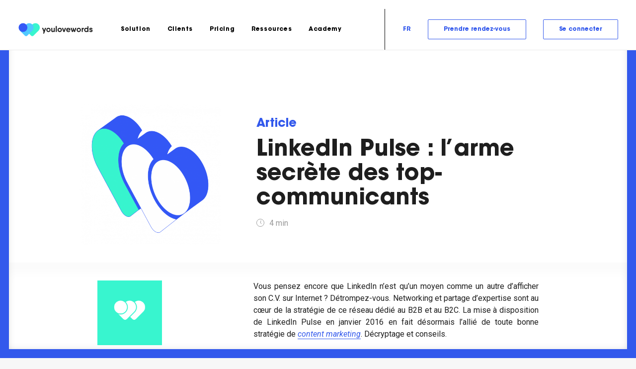

--- FILE ---
content_type: text/html; charset=UTF-8
request_url: https://www.youlovewords.com/linkedin-pulse-larme-secrete-des-top-communicants/
body_size: 21532
content:
<!DOCTYPE html>
<html class="no-touch" lang="fr-FR" xmlns="http://www.w3.org/1999/xhtml">
<head><meta http-equiv="Content-Type" content="text/html; charset=UTF-8"><script>if(navigator.userAgent.match(/MSIE|Internet Explorer/i)||navigator.userAgent.match(/Trident\/7\..*?rv:11/i)){var href=document.location.href;if(!href.match(/[?&]nowprocket/)){if(href.indexOf("?")==-1){if(href.indexOf("#")==-1){document.location.href=href+"?nowprocket=1"}else{document.location.href=href.replace("#","?nowprocket=1#")}}else{if(href.indexOf("#")==-1){document.location.href=href+"&nowprocket=1"}else{document.location.href=href.replace("#","&nowprocket=1#")}}}}</script><script>class RocketLazyLoadScripts{constructor(){this.v="1.2.3",this.triggerEvents=["keydown","mousedown","mousemove","touchmove","touchstart","touchend","wheel"],this.userEventHandler=this._triggerListener.bind(this),this.touchStartHandler=this._onTouchStart.bind(this),this.touchMoveHandler=this._onTouchMove.bind(this),this.touchEndHandler=this._onTouchEnd.bind(this),this.clickHandler=this._onClick.bind(this),this.interceptedClicks=[],window.addEventListener("pageshow",t=>{this.persisted=t.persisted}),window.addEventListener("DOMContentLoaded",()=>{this._preconnect3rdParties()}),this.delayedScripts={normal:[],async:[],defer:[]},this.trash=[],this.allJQueries=[]}_addUserInteractionListener(t){if(document.hidden){t._triggerListener();return}this.triggerEvents.forEach(e=>window.addEventListener(e,t.userEventHandler,{passive:!0})),window.addEventListener("touchstart",t.touchStartHandler,{passive:!0}),window.addEventListener("mousedown",t.touchStartHandler),document.addEventListener("visibilitychange",t.userEventHandler)}_removeUserInteractionListener(){this.triggerEvents.forEach(t=>window.removeEventListener(t,this.userEventHandler,{passive:!0})),document.removeEventListener("visibilitychange",this.userEventHandler)}_onTouchStart(t){"HTML"!==t.target.tagName&&(window.addEventListener("touchend",this.touchEndHandler),window.addEventListener("mouseup",this.touchEndHandler),window.addEventListener("touchmove",this.touchMoveHandler,{passive:!0}),window.addEventListener("mousemove",this.touchMoveHandler),t.target.addEventListener("click",this.clickHandler),this._renameDOMAttribute(t.target,"onclick","rocket-onclick"),this._pendingClickStarted())}_onTouchMove(t){window.removeEventListener("touchend",this.touchEndHandler),window.removeEventListener("mouseup",this.touchEndHandler),window.removeEventListener("touchmove",this.touchMoveHandler,{passive:!0}),window.removeEventListener("mousemove",this.touchMoveHandler),t.target.removeEventListener("click",this.clickHandler),this._renameDOMAttribute(t.target,"rocket-onclick","onclick"),this._pendingClickFinished()}_onTouchEnd(t){window.removeEventListener("touchend",this.touchEndHandler),window.removeEventListener("mouseup",this.touchEndHandler),window.removeEventListener("touchmove",this.touchMoveHandler,{passive:!0}),window.removeEventListener("mousemove",this.touchMoveHandler)}_onClick(t){t.target.removeEventListener("click",this.clickHandler),this._renameDOMAttribute(t.target,"rocket-onclick","onclick"),this.interceptedClicks.push(t),t.preventDefault(),t.stopPropagation(),t.stopImmediatePropagation(),this._pendingClickFinished()}_replayClicks(){window.removeEventListener("touchstart",this.touchStartHandler,{passive:!0}),window.removeEventListener("mousedown",this.touchStartHandler),this.interceptedClicks.forEach(t=>{t.target.dispatchEvent(new MouseEvent("click",{view:t.view,bubbles:!0,cancelable:!0}))})}_waitForPendingClicks(){return new Promise(t=>{this._isClickPending?this._pendingClickFinished=t:t()})}_pendingClickStarted(){this._isClickPending=!0}_pendingClickFinished(){this._isClickPending=!1}_renameDOMAttribute(t,e,r){t.hasAttribute&&t.hasAttribute(e)&&(event.target.setAttribute(r,event.target.getAttribute(e)),event.target.removeAttribute(e))}_triggerListener(){this._removeUserInteractionListener(this),"loading"===document.readyState?document.addEventListener("DOMContentLoaded",this._loadEverythingNow.bind(this)):this._loadEverythingNow()}_preconnect3rdParties(){let t=[];document.querySelectorAll("script[type=rocketlazyloadscript]").forEach(e=>{if(e.hasAttribute("src")){let r=new URL(e.src).origin;r!==location.origin&&t.push({src:r,crossOrigin:e.crossOrigin||"module"===e.getAttribute("data-rocket-type")})}}),t=[...new Map(t.map(t=>[JSON.stringify(t),t])).values()],this._batchInjectResourceHints(t,"preconnect")}async _loadEverythingNow(){this.lastBreath=Date.now(),this._delayEventListeners(this),this._delayJQueryReady(this),this._handleDocumentWrite(),this._registerAllDelayedScripts(),this._preloadAllScripts(),await this._loadScriptsFromList(this.delayedScripts.normal),await this._loadScriptsFromList(this.delayedScripts.defer),await this._loadScriptsFromList(this.delayedScripts.async);try{await this._triggerDOMContentLoaded(),await this._triggerWindowLoad()}catch(t){console.error(t)}window.dispatchEvent(new Event("rocket-allScriptsLoaded")),this._waitForPendingClicks().then(()=>{this._replayClicks()}),this._emptyTrash()}_registerAllDelayedScripts(){document.querySelectorAll("script[type=rocketlazyloadscript]").forEach(t=>{t.hasAttribute("data-rocket-src")?t.hasAttribute("async")&&!1!==t.async?this.delayedScripts.async.push(t):t.hasAttribute("defer")&&!1!==t.defer||"module"===t.getAttribute("data-rocket-type")?this.delayedScripts.defer.push(t):this.delayedScripts.normal.push(t):this.delayedScripts.normal.push(t)})}async _transformScript(t){return new Promise((await this._littleBreath(),navigator.userAgent.indexOf("Firefox/")>0||""===navigator.vendor)?e=>{let r=document.createElement("script");[...t.attributes].forEach(t=>{let e=t.nodeName;"type"!==e&&("data-rocket-type"===e&&(e="type"),"data-rocket-src"===e&&(e="src"),r.setAttribute(e,t.nodeValue))}),t.text&&(r.text=t.text),r.hasAttribute("src")?(r.addEventListener("load",e),r.addEventListener("error",e)):(r.text=t.text,e());try{t.parentNode.replaceChild(r,t)}catch(i){e()}}:async e=>{function r(){t.setAttribute("data-rocket-status","failed"),e()}try{let i=t.getAttribute("data-rocket-type"),n=t.getAttribute("data-rocket-src");t.text,i?(t.type=i,t.removeAttribute("data-rocket-type")):t.removeAttribute("type"),t.addEventListener("load",function r(){t.setAttribute("data-rocket-status","executed"),e()}),t.addEventListener("error",r),n?(t.removeAttribute("data-rocket-src"),t.src=n):t.src="data:text/javascript;base64,"+window.btoa(unescape(encodeURIComponent(t.text)))}catch(s){r()}})}async _loadScriptsFromList(t){let e=t.shift();return e&&e.isConnected?(await this._transformScript(e),this._loadScriptsFromList(t)):Promise.resolve()}_preloadAllScripts(){this._batchInjectResourceHints([...this.delayedScripts.normal,...this.delayedScripts.defer,...this.delayedScripts.async],"preload")}_batchInjectResourceHints(t,e){var r=document.createDocumentFragment();t.forEach(t=>{let i=t.getAttribute&&t.getAttribute("data-rocket-src")||t.src;if(i){let n=document.createElement("link");n.href=i,n.rel=e,"preconnect"!==e&&(n.as="script"),t.getAttribute&&"module"===t.getAttribute("data-rocket-type")&&(n.crossOrigin=!0),t.crossOrigin&&(n.crossOrigin=t.crossOrigin),t.integrity&&(n.integrity=t.integrity),r.appendChild(n),this.trash.push(n)}}),document.head.appendChild(r)}_delayEventListeners(t){let e={};function r(t,r){!function t(r){!e[r]&&(e[r]={originalFunctions:{add:r.addEventListener,remove:r.removeEventListener},eventsToRewrite:[]},r.addEventListener=function(){arguments[0]=i(arguments[0]),e[r].originalFunctions.add.apply(r,arguments)},r.removeEventListener=function(){arguments[0]=i(arguments[0]),e[r].originalFunctions.remove.apply(r,arguments)});function i(t){return e[r].eventsToRewrite.indexOf(t)>=0?"rocket-"+t:t}}(t),e[t].eventsToRewrite.push(r)}function i(t,e){let r=t[e];Object.defineProperty(t,e,{get:()=>r||function(){},set(i){t["rocket"+e]=r=i}})}r(document,"DOMContentLoaded"),r(window,"DOMContentLoaded"),r(window,"load"),r(window,"pageshow"),r(document,"readystatechange"),i(document,"onreadystatechange"),i(window,"onload"),i(window,"onpageshow")}_delayJQueryReady(t){let e;function r(r){if(r&&r.fn&&!t.allJQueries.includes(r)){r.fn.ready=r.fn.init.prototype.ready=function(e){return t.domReadyFired?e.bind(document)(r):document.addEventListener("rocket-DOMContentLoaded",()=>e.bind(document)(r)),r([])};let i=r.fn.on;r.fn.on=r.fn.init.prototype.on=function(){if(this[0]===window){function t(t){return t.split(" ").map(t=>"load"===t||0===t.indexOf("load.")?"rocket-jquery-load":t).join(" ")}"string"==typeof arguments[0]||arguments[0]instanceof String?arguments[0]=t(arguments[0]):"object"==typeof arguments[0]&&Object.keys(arguments[0]).forEach(e=>{let r=arguments[0][e];delete arguments[0][e],arguments[0][t(e)]=r})}return i.apply(this,arguments),this},t.allJQueries.push(r)}e=r}r(window.jQuery),Object.defineProperty(window,"jQuery",{get:()=>e,set(t){r(t)}})}async _triggerDOMContentLoaded(){this.domReadyFired=!0,await this._littleBreath(),document.dispatchEvent(new Event("rocket-DOMContentLoaded")),await this._littleBreath(),window.dispatchEvent(new Event("rocket-DOMContentLoaded")),await this._littleBreath(),document.dispatchEvent(new Event("rocket-readystatechange")),await this._littleBreath(),document.rocketonreadystatechange&&document.rocketonreadystatechange()}async _triggerWindowLoad(){await this._littleBreath(),window.dispatchEvent(new Event("rocket-load")),await this._littleBreath(),window.rocketonload&&window.rocketonload(),await this._littleBreath(),this.allJQueries.forEach(t=>t(window).trigger("rocket-jquery-load")),await this._littleBreath();let t=new Event("rocket-pageshow");t.persisted=this.persisted,window.dispatchEvent(t),await this._littleBreath(),window.rocketonpageshow&&window.rocketonpageshow({persisted:this.persisted})}_handleDocumentWrite(){let t=new Map;document.write=document.writeln=function(e){let r=document.currentScript;r||console.error("WPRocket unable to document.write this: "+e);let i=document.createRange(),n=r.parentElement,s=t.get(r);void 0===s&&(s=r.nextSibling,t.set(r,s));let a=document.createDocumentFragment();i.setStart(a,0),a.appendChild(i.createContextualFragment(e)),n.insertBefore(a,s)}}async _littleBreath(){Date.now()-this.lastBreath>45&&(await this._requestAnimFrame(),this.lastBreath=Date.now())}async _requestAnimFrame(){return document.hidden?new Promise(t=>setTimeout(t)):new Promise(t=>requestAnimationFrame(t))}_emptyTrash(){this.trash.forEach(t=>t.remove())}static run(){let t=new RocketLazyLoadScripts;t._addUserInteractionListener(t)}}RocketLazyLoadScripts.run();</script>

<meta name="viewport" content="width=device-width, initial-scale=1">
<link rel="profile" href="http://gmpg.org/xfn/11">
<link rel="pingback" href="https://www.youlovewords.com/xmlrpc.php">

<meta name='robots' content='index, follow, max-image-preview:large, max-snippet:-1, max-video-preview:-1' />

	<!-- This site is optimized with the Yoast SEO plugin v24.9 - https://yoast.com/wordpress/plugins/seo/ -->
	<title>LinkedIn Pulse : l’arme secrète des top-communicants - youlovewords</title><link rel="preload" as="style" href="https://fonts.googleapis.com/css?family=Roboto%3A100%2C100italic%2C300%2C300italic%2Cregular%2Citalic%2C500%2C500italic%2C700%2C700italic%2C900%2C900italic&#038;subset=cyrillic%2Ccyrillic-ext%2Cgreek%2Cgreek-ext%2Clatin%2Clatin-ext%2Cvietnamese&#038;display=swap" /><link rel="stylesheet" href="https://fonts.googleapis.com/css?family=Roboto%3A100%2C100italic%2C300%2C300italic%2Cregular%2Citalic%2C500%2C500italic%2C700%2C700italic%2C900%2C900italic&#038;subset=cyrillic%2Ccyrillic-ext%2Cgreek%2Cgreek-ext%2Clatin%2Clatin-ext%2Cvietnamese&#038;display=swap" media="print" onload="this.media='all'" /><noscript><link rel="stylesheet" href="https://fonts.googleapis.com/css?family=Roboto%3A100%2C100italic%2C300%2C300italic%2Cregular%2Citalic%2C500%2C500italic%2C700%2C700italic%2C900%2C900italic&#038;subset=cyrillic%2Ccyrillic-ext%2Cgreek%2Cgreek-ext%2Clatin%2Clatin-ext%2Cvietnamese&#038;display=swap" /></noscript>
	<link rel="canonical" href="https://www.youlovewords.com/linkedin-pulse-larme-secrete-des-top-communicants/" />
	<meta property="og:locale" content="fr_FR" />
	<meta property="og:type" content="article" />
	<meta property="og:title" content="LinkedIn Pulse : l’arme secrète des top-communicants - youlovewords" />
	<meta property="og:description" content="Vous pensez encore que LinkedIn n’est qu’un moyen comme un autre d’afficher son C.V. sur Internet ? Détrompez-vous. Networking et [&hellip;]" />
	<meta property="og:url" content="https://www.youlovewords.com/linkedin-pulse-larme-secrete-des-top-communicants/" />
	<meta property="og:site_name" content="youlovewords" />
	<meta property="article:published_time" content="2016-04-21T09:38:37+00:00" />
	<meta property="article:modified_time" content="2021-03-30T16:10:43+00:00" />
	<meta property="og:image" content="https://www.youlovewords.com/wp-content/uploads/2019/06/0_visuel_par_defaut.png" />
	<meta property="og:image:width" content="810" />
	<meta property="og:image:height" content="810" />
	<meta property="og:image:type" content="image/png" />
	<meta name="author" content="YouLoveWords" />
	<meta name="twitter:card" content="summary_large_image" />
	<meta name="twitter:label1" content="Écrit par" />
	<meta name="twitter:data1" content="YouLoveWords" />
	<meta name="twitter:label2" content="Durée de lecture estimée" />
	<meta name="twitter:data2" content="3 minutes" />
	<script type="application/ld+json" class="yoast-schema-graph">{"@context":"https://schema.org","@graph":[{"@type":"WebPage","@id":"https://www.youlovewords.com/linkedin-pulse-larme-secrete-des-top-communicants/","url":"https://www.youlovewords.com/linkedin-pulse-larme-secrete-des-top-communicants/","name":"LinkedIn Pulse : l’arme secrète des top-communicants - youlovewords","isPartOf":{"@id":"https://www.youlovewords.com/#website"},"primaryImageOfPage":{"@id":"https://www.youlovewords.com/linkedin-pulse-larme-secrete-des-top-communicants/#primaryimage"},"image":{"@id":"https://www.youlovewords.com/linkedin-pulse-larme-secrete-des-top-communicants/#primaryimage"},"thumbnailUrl":"https://www.youlovewords.com/wp-content/uploads/2019/06/0_visuel_par_defaut.png","datePublished":"2016-04-21T09:38:37+00:00","dateModified":"2021-03-30T16:10:43+00:00","author":{"@id":"https://www.youlovewords.com/#/schema/person/5e6662adccbecaf013aceab558bbaaf4"},"breadcrumb":{"@id":"https://www.youlovewords.com/linkedin-pulse-larme-secrete-des-top-communicants/#breadcrumb"},"inLanguage":"fr-FR","potentialAction":[{"@type":"ReadAction","target":["https://www.youlovewords.com/linkedin-pulse-larme-secrete-des-top-communicants/"]}]},{"@type":"ImageObject","inLanguage":"fr-FR","@id":"https://www.youlovewords.com/linkedin-pulse-larme-secrete-des-top-communicants/#primaryimage","url":"https://www.youlovewords.com/wp-content/uploads/2019/06/0_visuel_par_defaut.png","contentUrl":"https://www.youlovewords.com/wp-content/uploads/2019/06/0_visuel_par_defaut.png","width":810,"height":810},{"@type":"BreadcrumbList","@id":"https://www.youlovewords.com/linkedin-pulse-larme-secrete-des-top-communicants/#breadcrumb","itemListElement":[{"@type":"ListItem","position":1,"name":"Accueil","item":"https://www.youlovewords.com/"},{"@type":"ListItem","position":2,"name":"LinkedIn Pulse : l’arme secrète des top-communicants"}]},{"@type":"WebSite","@id":"https://www.youlovewords.com/#website","url":"https://www.youlovewords.com/","name":"youlovewords","description":"YouLoveWords est une agence éditoriale pour la production de contenus à destinations des marques et media.","potentialAction":[{"@type":"SearchAction","target":{"@type":"EntryPoint","urlTemplate":"https://www.youlovewords.com/?s={search_term_string}"},"query-input":{"@type":"PropertyValueSpecification","valueRequired":true,"valueName":"search_term_string"}}],"inLanguage":"fr-FR"},{"@type":"Person","@id":"https://www.youlovewords.com/#/schema/person/5e6662adccbecaf013aceab558bbaaf4","name":"YouLoveWords","url":"https://www.youlovewords.com/author/youlovewords/"}]}</script>
	<!-- / Yoast SEO plugin. -->


<link rel='dns-prefetch' href='//fonts.googleapis.com' />
<link href='https://fonts.gstatic.com' crossorigin rel='preconnect' />
<link rel="alternate" type="application/rss+xml" title="youlovewords &raquo; Flux" href="https://www.youlovewords.com/feed/" />
<link rel="alternate" type="application/rss+xml" title="youlovewords &raquo; Flux des commentaires" href="https://www.youlovewords.com/comments/feed/" />
<link rel="alternate" title="oEmbed (JSON)" type="application/json+oembed" href="https://www.youlovewords.com/wp-json/oembed/1.0/embed?url=https%3A%2F%2Fwww.youlovewords.com%2Flinkedin-pulse-larme-secrete-des-top-communicants%2F" />
<link rel="alternate" title="oEmbed (XML)" type="text/xml+oembed" href="https://www.youlovewords.com/wp-json/oembed/1.0/embed?url=https%3A%2F%2Fwww.youlovewords.com%2Flinkedin-pulse-larme-secrete-des-top-communicants%2F&#038;format=xml" />
<style id='wp-img-auto-sizes-contain-inline-css' type='text/css'>
img:is([sizes=auto i],[sizes^="auto," i]){contain-intrinsic-size:3000px 1500px}
/*# sourceURL=wp-img-auto-sizes-contain-inline-css */
</style>
<link rel='stylesheet' id='wp-block-library-css' href='https://www.youlovewords.com/wp-includes/css/dist/block-library/style.min.css?ver=6.9' type='text/css' media='all' />
<style id='global-styles-inline-css' type='text/css'>
:root{--wp--preset--aspect-ratio--square: 1;--wp--preset--aspect-ratio--4-3: 4/3;--wp--preset--aspect-ratio--3-4: 3/4;--wp--preset--aspect-ratio--3-2: 3/2;--wp--preset--aspect-ratio--2-3: 2/3;--wp--preset--aspect-ratio--16-9: 16/9;--wp--preset--aspect-ratio--9-16: 9/16;--wp--preset--color--black: #000000;--wp--preset--color--cyan-bluish-gray: #abb8c3;--wp--preset--color--white: #ffffff;--wp--preset--color--pale-pink: #f78da7;--wp--preset--color--vivid-red: #cf2e2e;--wp--preset--color--luminous-vivid-orange: #ff6900;--wp--preset--color--luminous-vivid-amber: #fcb900;--wp--preset--color--light-green-cyan: #7bdcb5;--wp--preset--color--vivid-green-cyan: #00d084;--wp--preset--color--pale-cyan-blue: #8ed1fc;--wp--preset--color--vivid-cyan-blue: #0693e3;--wp--preset--color--vivid-purple: #9b51e0;--wp--preset--gradient--vivid-cyan-blue-to-vivid-purple: linear-gradient(135deg,rgb(6,147,227) 0%,rgb(155,81,224) 100%);--wp--preset--gradient--light-green-cyan-to-vivid-green-cyan: linear-gradient(135deg,rgb(122,220,180) 0%,rgb(0,208,130) 100%);--wp--preset--gradient--luminous-vivid-amber-to-luminous-vivid-orange: linear-gradient(135deg,rgb(252,185,0) 0%,rgb(255,105,0) 100%);--wp--preset--gradient--luminous-vivid-orange-to-vivid-red: linear-gradient(135deg,rgb(255,105,0) 0%,rgb(207,46,46) 100%);--wp--preset--gradient--very-light-gray-to-cyan-bluish-gray: linear-gradient(135deg,rgb(238,238,238) 0%,rgb(169,184,195) 100%);--wp--preset--gradient--cool-to-warm-spectrum: linear-gradient(135deg,rgb(74,234,220) 0%,rgb(151,120,209) 20%,rgb(207,42,186) 40%,rgb(238,44,130) 60%,rgb(251,105,98) 80%,rgb(254,248,76) 100%);--wp--preset--gradient--blush-light-purple: linear-gradient(135deg,rgb(255,206,236) 0%,rgb(152,150,240) 100%);--wp--preset--gradient--blush-bordeaux: linear-gradient(135deg,rgb(254,205,165) 0%,rgb(254,45,45) 50%,rgb(107,0,62) 100%);--wp--preset--gradient--luminous-dusk: linear-gradient(135deg,rgb(255,203,112) 0%,rgb(199,81,192) 50%,rgb(65,88,208) 100%);--wp--preset--gradient--pale-ocean: linear-gradient(135deg,rgb(255,245,203) 0%,rgb(182,227,212) 50%,rgb(51,167,181) 100%);--wp--preset--gradient--electric-grass: linear-gradient(135deg,rgb(202,248,128) 0%,rgb(113,206,126) 100%);--wp--preset--gradient--midnight: linear-gradient(135deg,rgb(2,3,129) 0%,rgb(40,116,252) 100%);--wp--preset--font-size--small: 13px;--wp--preset--font-size--medium: 20px;--wp--preset--font-size--large: 36px;--wp--preset--font-size--x-large: 42px;--wp--preset--spacing--20: 0.44rem;--wp--preset--spacing--30: 0.67rem;--wp--preset--spacing--40: 1rem;--wp--preset--spacing--50: 1.5rem;--wp--preset--spacing--60: 2.25rem;--wp--preset--spacing--70: 3.38rem;--wp--preset--spacing--80: 5.06rem;--wp--preset--shadow--natural: 6px 6px 9px rgba(0, 0, 0, 0.2);--wp--preset--shadow--deep: 12px 12px 50px rgba(0, 0, 0, 0.4);--wp--preset--shadow--sharp: 6px 6px 0px rgba(0, 0, 0, 0.2);--wp--preset--shadow--outlined: 6px 6px 0px -3px rgb(255, 255, 255), 6px 6px rgb(0, 0, 0);--wp--preset--shadow--crisp: 6px 6px 0px rgb(0, 0, 0);}:where(.is-layout-flex){gap: 0.5em;}:where(.is-layout-grid){gap: 0.5em;}body .is-layout-flex{display: flex;}.is-layout-flex{flex-wrap: wrap;align-items: center;}.is-layout-flex > :is(*, div){margin: 0;}body .is-layout-grid{display: grid;}.is-layout-grid > :is(*, div){margin: 0;}:where(.wp-block-columns.is-layout-flex){gap: 2em;}:where(.wp-block-columns.is-layout-grid){gap: 2em;}:where(.wp-block-post-template.is-layout-flex){gap: 1.25em;}:where(.wp-block-post-template.is-layout-grid){gap: 1.25em;}.has-black-color{color: var(--wp--preset--color--black) !important;}.has-cyan-bluish-gray-color{color: var(--wp--preset--color--cyan-bluish-gray) !important;}.has-white-color{color: var(--wp--preset--color--white) !important;}.has-pale-pink-color{color: var(--wp--preset--color--pale-pink) !important;}.has-vivid-red-color{color: var(--wp--preset--color--vivid-red) !important;}.has-luminous-vivid-orange-color{color: var(--wp--preset--color--luminous-vivid-orange) !important;}.has-luminous-vivid-amber-color{color: var(--wp--preset--color--luminous-vivid-amber) !important;}.has-light-green-cyan-color{color: var(--wp--preset--color--light-green-cyan) !important;}.has-vivid-green-cyan-color{color: var(--wp--preset--color--vivid-green-cyan) !important;}.has-pale-cyan-blue-color{color: var(--wp--preset--color--pale-cyan-blue) !important;}.has-vivid-cyan-blue-color{color: var(--wp--preset--color--vivid-cyan-blue) !important;}.has-vivid-purple-color{color: var(--wp--preset--color--vivid-purple) !important;}.has-black-background-color{background-color: var(--wp--preset--color--black) !important;}.has-cyan-bluish-gray-background-color{background-color: var(--wp--preset--color--cyan-bluish-gray) !important;}.has-white-background-color{background-color: var(--wp--preset--color--white) !important;}.has-pale-pink-background-color{background-color: var(--wp--preset--color--pale-pink) !important;}.has-vivid-red-background-color{background-color: var(--wp--preset--color--vivid-red) !important;}.has-luminous-vivid-orange-background-color{background-color: var(--wp--preset--color--luminous-vivid-orange) !important;}.has-luminous-vivid-amber-background-color{background-color: var(--wp--preset--color--luminous-vivid-amber) !important;}.has-light-green-cyan-background-color{background-color: var(--wp--preset--color--light-green-cyan) !important;}.has-vivid-green-cyan-background-color{background-color: var(--wp--preset--color--vivid-green-cyan) !important;}.has-pale-cyan-blue-background-color{background-color: var(--wp--preset--color--pale-cyan-blue) !important;}.has-vivid-cyan-blue-background-color{background-color: var(--wp--preset--color--vivid-cyan-blue) !important;}.has-vivid-purple-background-color{background-color: var(--wp--preset--color--vivid-purple) !important;}.has-black-border-color{border-color: var(--wp--preset--color--black) !important;}.has-cyan-bluish-gray-border-color{border-color: var(--wp--preset--color--cyan-bluish-gray) !important;}.has-white-border-color{border-color: var(--wp--preset--color--white) !important;}.has-pale-pink-border-color{border-color: var(--wp--preset--color--pale-pink) !important;}.has-vivid-red-border-color{border-color: var(--wp--preset--color--vivid-red) !important;}.has-luminous-vivid-orange-border-color{border-color: var(--wp--preset--color--luminous-vivid-orange) !important;}.has-luminous-vivid-amber-border-color{border-color: var(--wp--preset--color--luminous-vivid-amber) !important;}.has-light-green-cyan-border-color{border-color: var(--wp--preset--color--light-green-cyan) !important;}.has-vivid-green-cyan-border-color{border-color: var(--wp--preset--color--vivid-green-cyan) !important;}.has-pale-cyan-blue-border-color{border-color: var(--wp--preset--color--pale-cyan-blue) !important;}.has-vivid-cyan-blue-border-color{border-color: var(--wp--preset--color--vivid-cyan-blue) !important;}.has-vivid-purple-border-color{border-color: var(--wp--preset--color--vivid-purple) !important;}.has-vivid-cyan-blue-to-vivid-purple-gradient-background{background: var(--wp--preset--gradient--vivid-cyan-blue-to-vivid-purple) !important;}.has-light-green-cyan-to-vivid-green-cyan-gradient-background{background: var(--wp--preset--gradient--light-green-cyan-to-vivid-green-cyan) !important;}.has-luminous-vivid-amber-to-luminous-vivid-orange-gradient-background{background: var(--wp--preset--gradient--luminous-vivid-amber-to-luminous-vivid-orange) !important;}.has-luminous-vivid-orange-to-vivid-red-gradient-background{background: var(--wp--preset--gradient--luminous-vivid-orange-to-vivid-red) !important;}.has-very-light-gray-to-cyan-bluish-gray-gradient-background{background: var(--wp--preset--gradient--very-light-gray-to-cyan-bluish-gray) !important;}.has-cool-to-warm-spectrum-gradient-background{background: var(--wp--preset--gradient--cool-to-warm-spectrum) !important;}.has-blush-light-purple-gradient-background{background: var(--wp--preset--gradient--blush-light-purple) !important;}.has-blush-bordeaux-gradient-background{background: var(--wp--preset--gradient--blush-bordeaux) !important;}.has-luminous-dusk-gradient-background{background: var(--wp--preset--gradient--luminous-dusk) !important;}.has-pale-ocean-gradient-background{background: var(--wp--preset--gradient--pale-ocean) !important;}.has-electric-grass-gradient-background{background: var(--wp--preset--gradient--electric-grass) !important;}.has-midnight-gradient-background{background: var(--wp--preset--gradient--midnight) !important;}.has-small-font-size{font-size: var(--wp--preset--font-size--small) !important;}.has-medium-font-size{font-size: var(--wp--preset--font-size--medium) !important;}.has-large-font-size{font-size: var(--wp--preset--font-size--large) !important;}.has-x-large-font-size{font-size: var(--wp--preset--font-size--x-large) !important;}
/*# sourceURL=global-styles-inline-css */
</style>

<style id='classic-theme-styles-inline-css' type='text/css'>
/*! This file is auto-generated */
.wp-block-button__link{color:#fff;background-color:#32373c;border-radius:9999px;box-shadow:none;text-decoration:none;padding:calc(.667em + 2px) calc(1.333em + 2px);font-size:1.125em}.wp-block-file__button{background:#32373c;color:#fff;text-decoration:none}
/*# sourceURL=/wp-includes/css/classic-themes.min.css */
</style>
<link data-minify="1" rel='stylesheet' id='rp-public-styles-css' href='https://www.youlovewords.com/wp-content/cache/min/1/wp-content/plugins/reading-progress-bar/public/css/rp-public.css?ver=1761748168' type='text/css' media='all' />

<link data-minify="1" rel='stylesheet' id='uncode-privacy-css' href='https://www.youlovewords.com/wp-content/cache/min/1/wp-content/plugins/uncode-privacy/assets/css/uncode-privacy-public.css?ver=1761748168' type='text/css' media='all' />
<link data-minify="1" rel='stylesheet' id='redux-extendify-styles-css' href='https://www.youlovewords.com/wp-content/cache/min/1/wp-content/plugins/worth-the-read/options/assets/css/extendify-utilities.css?ver=1761748168' type='text/css' media='all' />
<link data-minify="1" rel='stylesheet' id='wtr-css-css' href='https://www.youlovewords.com/wp-content/cache/min/1/wp-content/plugins/worth-the-read/css/wtr.css?ver=1761748168' type='text/css' media='all' />
<link rel='stylesheet' id='ylw-citator-css' href='https://www.youlovewords.com/wp-content/plugins/ylw-citator/public/css/ylw-citator-public.css?ver=1.0.11' type='text/css' media='all' />
<link rel='stylesheet' id='wpml-menu-item-0-css' href='https://www.youlovewords.com/wp-content/plugins/sitepress-multilingual-cms/templates/language-switchers/menu-item/style.min.css?ver=1' type='text/css' media='all' />
<link data-minify="1" rel='stylesheet' id='uncode-style-css' href='https://www.youlovewords.com/wp-content/cache/min/1/wp-content/themes/uncode/library/css/style.css?ver=1761748168' type='text/css' media='all' />
<style id='uncode-style-inline-css' type='text/css'>

@media (min-width: 960px) { 
		.limit-width { max-width: 1284px; margin: auto;}
		.menu-container:not(.grid-filters) .menu-horizontal ul.menu-smart .megamenu-block-wrapper > .vc_row[data-parent="true"].limit-width:not(.row-parent-limit) { max-width: calc(1284px - 72px); }
		}
#changer-back-color { transition: background-color 1000ms cubic-bezier(0.25, 1, 0.5, 1) !important; } #changer-back-color > div { transition: opacity 1000ms cubic-bezier(0.25, 1, 0.5, 1) !important; } body.bg-changer-init.disable-hover .main-wrapper .style-light,  body.bg-changer-init.disable-hover .main-wrapper .style-light h1,  body.bg-changer-init.disable-hover .main-wrapper .style-light h2, body.bg-changer-init.disable-hover .main-wrapper .style-light h3, body.bg-changer-init.disable-hover .main-wrapper .style-light h4, body.bg-changer-init.disable-hover .main-wrapper .style-light h5, body.bg-changer-init.disable-hover .main-wrapper .style-light h6, body.bg-changer-init.disable-hover .main-wrapper .style-light a, body.bg-changer-init.disable-hover .main-wrapper .style-dark, body.bg-changer-init.disable-hover .main-wrapper .style-dark h1, body.bg-changer-init.disable-hover .main-wrapper .style-dark h2, body.bg-changer-init.disable-hover .main-wrapper .style-dark h3, body.bg-changer-init.disable-hover .main-wrapper .style-dark h4, body.bg-changer-init.disable-hover .main-wrapper .style-dark h5, body.bg-changer-init.disable-hover .main-wrapper .style-dark h6, body.bg-changer-init.disable-hover .main-wrapper .style-dark a { transition: color 1000ms cubic-bezier(0.25, 1, 0.5, 1) !important; }
/*# sourceURL=uncode-style-inline-css */
</style>
<link data-minify="1" rel='stylesheet' id='uncode-icons-css' href='https://www.youlovewords.com/wp-content/cache/min/1/wp-content/themes/uncode/library/css/uncode-icons.css?ver=1761748168' type='text/css' media='all' />
<link data-minify="1" rel='stylesheet' id='uncode-custom-style-css' href='https://www.youlovewords.com/wp-content/cache/min/1/wp-content/themes/uncode/library/css/style-custom.css?ver=1761748168' type='text/css' media='all' />
<link data-minify="1" rel='stylesheet' id='child-style-css' href='https://www.youlovewords.com/wp-content/cache/min/1/wp-content/themes/uncode-child/style.css?ver=1761748168' type='text/css' media='all' />
<link rel='stylesheet' id='lity-style-css' href='https://www.youlovewords.com/wp-content/themes/uncode-child/assets/css/lity.min.css?ver=6.9' type='text/css' media='all' />
<link data-minify="1" rel='stylesheet' id='ylw-mega-menu-css' href='https://www.youlovewords.com/wp-content/cache/min/1/wp-content/themes/uncode-child/assets/css/YLMMegaMenu.css?ver=1761748168' type='text/css' media='all' />
<script type="text/javascript" id="uet-tag-script-js-extra">
/* <![CDATA[ */
var uet_tag_data = {"uet_tag_id":"136026854","enableAutoSpaTracking":"false"};
//# sourceURL=uet-tag-script-js-extra
/* ]]> */
</script>
<script data-minify="1" type="text/javascript" src="https://www.youlovewords.com/wp-content/cache/min/1/wp-content/plugins/microsoft-advertising-universal-event-tracking-uet/js/uet-tag.js?ver=1761748168" id="uet-tag-script-js"></script>
<script type="text/javascript" src="https://www.youlovewords.com/wp-includes/js/jquery/jquery.min.js?ver=3.7.1" id="jquery-core-js"></script>
<script type="text/javascript" src="https://www.youlovewords.com/wp-includes/js/jquery/jquery-migrate.min.js?ver=3.4.1" id="jquery-migrate-js"></script>
<script data-minify="1" type="text/javascript" src="https://www.youlovewords.com/wp-content/cache/min/1/wp-content/plugins/reading-progress-bar/public/js/rp-public.js?ver=1761748168" id="rp-public-scripts-js"></script>
<script data-minify="1" type="text/javascript" src="https://www.youlovewords.com/wp-content/cache/min/1/wp-content/plugins/ylw-citator/public/js/ylw-citator-public.js?ver=1761748168" id="ylw-citator-js"></script>
<script type="text/javascript" src="/wp-content/themes/uncode/library/js/ai-uncode.min.js" data-limit-density='true' id="uncodeAI" data-home="/" data-path="/" data-breakpoints-images="258,516,720,1032,1440,2064,2880" id="ai-uncode-js"></script>
<script type="text/javascript" id="uncode-init-js-extra">
/* <![CDATA[ */
var SiteParameters = {"days":"jours","hours":"heures","minutes":"minutes","seconds":"secondes","constant_scroll":"off","scroll_speed":"4000","parallax_factor":"0.05","loading":"Chargement...","slide_name":"slide","slide_footer":"footer","ajax_url":"https://www.youlovewords.com/wp-admin/admin-ajax.php","nonce_adaptive_images":"dfc4dee7aa","nonce_srcset_async":"e543f61320","enable_debug":"","block_mobile_videos":"","is_frontend_editor":"","main_width":["1280","px"],"mobile_parallax_allowed":"","listen_for_screen_update":"1","wireframes_plugin_active":"1","sticky_elements":"off","resize_quality":"90","register_metadata":"","bg_changer_time":"1000","update_wc_fragments":"1","optimize_shortpixel_image":"","menu_mobile_offcanvas_gap":"45","custom_cursor_selector":"[href], .trigger-overlay, .owl-next, .owl-prev, .owl-dot, input[type=\"submit\"], input[type=\"checkbox\"], button[type=\"submit\"], a[class^=\"ilightbox\"], .ilightbox-thumbnail, .ilightbox-prev, .ilightbox-next, .overlay-close, .unmodal-close, .qty-inset \u003E span, .share-button li, .uncode-post-titles .tmb.tmb-click-area, .btn-link, .tmb-click-row .t-inside, .lg-outer button, .lg-thumb img, a[data-lbox], .uncode-close-offcanvas-overlay, .uncode-nav-next, .uncode-nav-prev, .uncode-nav-index","mobile_parallax_animation":"","lbox_enhanced":"","native_media_player":"1","vimeoPlayerParams":"?autoplay=0","ajax_filter_key_search":"key","ajax_filter_key_unfilter":"unfilter","index_pagination_disable_scroll":"","index_pagination_scroll_to":"","uncode_wc_popup_cart_qty":"","disable_hover_hack":"","uncode_nocookie":"","menuHideOnClick":"1","menuShowOnClick":"","smoothScroll":"on","smoothScrollDisableHover":"","smoothScrollQuery":"960","uncode_force_onepage_dots":"","uncode_smooth_scroll_safe":"","uncode_lb_add_galleries":", .gallery","uncode_lb_add_items":", .gallery .gallery-item a","uncode_prev_label":"Previous","uncode_next_label":"Suivant","uncode_slide_label":"Slide","uncode_share_label":"Share on %","uncode_has_ligatures":"","uncode_is_accessible":"","uncode_carousel_itemSelector":"*:not(.hidden)","uncode_adaptive":"1","ai_breakpoints":"258,516,720,1032,1440,2064,2880","uncode_limit_width":"1284px"};
//# sourceURL=uncode-init-js-extra
/* ]]> */
</script>
<script type="text/javascript" src="https://www.youlovewords.com/wp-content/themes/uncode/library/js/init.min.js" id="uncode-init-js"></script>
<script data-minify="1" type="text/javascript" src="https://www.youlovewords.com/wp-content/cache/min/1/wp-content/themes/uncode-child/assets/js/vendor/lity.js?ver=1761748168" id="lity-scripts-js"></script>
<script data-minify="1" type="text/javascript" src="https://www.youlovewords.com/wp-content/cache/min/1/wp-content/themes/uncode-child/assets/js/mobile-menu.js?ver=1761748168" id="menu-script-js"></script>
<script type="rocketlazyloadscript"></script><link rel="https://api.w.org/" href="https://www.youlovewords.com/wp-json/" /><link rel="alternate" title="JSON" type="application/json" href="https://www.youlovewords.com/wp-json/wp/v2/posts/615" /><link rel="EditURI" type="application/rsd+xml" title="RSD" href="https://www.youlovewords.com/xmlrpc.php?rsd" />
<meta name="generator" content="WordPress 6.9" />
<link rel='shortlink' href='https://www.youlovewords.com/?p=615' />
<meta name="generator" content="WPML ver:4.8.6 stt:1,4;" />
<meta name="generator" content="Redux 4.4.5" /><style type="text/css">.wtr-time-wrap{ 
    /* wraps the entire label */
    margin: 0 10px;

}
.wtr-time-number{ 
    /* applies only to the number */
    
}</style><style type="text/css">.recentcomments a{display:inline !important;padding:0 !important;margin:0 !important;}</style><link rel="icon" href="https://www.youlovewords.com/wp-content/uploads/2021/02/cropped-cropped-logoJPGSquare-32x32.jpg" sizes="32x32" />
<link rel="icon" href="https://www.youlovewords.com/wp-content/uploads/2021/02/cropped-cropped-logoJPGSquare-192x192.jpg" sizes="192x192" />
<link rel="apple-touch-icon" href="https://www.youlovewords.com/wp-content/uploads/2021/02/cropped-cropped-logoJPGSquare-180x180.jpg" />
<meta name="msapplication-TileImage" content="https://www.youlovewords.com/wp-content/uploads/2021/02/cropped-cropped-logoJPGSquare-270x270.jpg" />
		<style type="text/css" id="wp-custom-css">
			/* Content Marketing Program custom code */
.cmp-accordion .panel-heading .panel-title a > * {
	color: white !important;
	font-weight: bold;
}
.cmp-accordion .align_left .panel-title > a > span:after {
	color: white !important;
}
.cmp-accordion .panel-title a {
	padding-right: 20px;
}
.cmp-accordion .uncode_text_column {
	color: white;
}
.cmp-plan .plan .plan-title>h3 {
    font-size: 23px; 
}
.cmp-plan .plan .plan-button .btn {
    margin-top: 0;
    font-size: 16px;
}
.cmp-plan .plan .plan-button {
	text-align: center;
}
.cmp-plan .plan.plan-most-popular {
	border: 1px solid blue;
  border-color: blue !important;
}
.cmp-plan .plan .item-list>li {
    font-size: 16px;
}

.cmp-4-steps .panel:first-child {
	border-top: 2px solid var(--ylw-blue-light);
}
.cmp-4-steps .panel-heading .panel-title a > * {
	color: inherit !important;
}


/* end CMP */		</style>
		<style id="wtr_settings-dynamic-css" title="dynamic-css" class="redux-options-output">.wtr-time-wrap{line-height:28px;color:#999999;font-size:24px;}</style><noscript><style> .wpb_animate_when_almost_visible { opacity: 1; }</style></noscript></head>
<body class="wp-singular post-template-default single single-post postid-615 single-format-standard wp-theme-uncode wp-child-theme-uncode-child  style-color-lxmt-bg group-blog hormenu-position-left megamenu-full-submenu hmenu hmenu-position-left header-full-width main-center-align menu-sticky-mobile menu-mobile-centered menu-has-cta mobile-parallax-not-allowed ilb-no-bounce unreg qw-body-scroll-disabled menu-sticky-fix has-body-borders no-qty-fx wpb-js-composer js-comp-ver-8.7.1.2 vc_responsive" data-border="18">

	<script type="rocketlazyloadscript" data-rocket-type="text/javascript"> _linkedin_partner_id = "48285"; window._linkedin_data_partner_ids = window._linkedin_data_partner_ids || []; window._linkedin_data_partner_ids.push(_linkedin_partner_id); </script><script type="rocketlazyloadscript" data-rocket-type="text/javascript"> (function(l) { if (!l){window.lintrk = function(a,b){window.lintrk.q.push([a,b])}; window.lintrk.q=[]} var s = document.getElementsByTagName("script")[0]; var b = document.createElement("script"); b.type = "text/javascript";b.async = true; b.src = "https://snap.licdn.com/li.lms-analytics/insight.min.js"; s.parentNode.insertBefore(b, s);})(window.lintrk); </script> <noscript> <img height="1" width="1" style="display:none;" alt="" src="https://px.ads.linkedin.com/collect/?pid=48285&fmt=gif" /> </noscript>
	
		<div id="vh_layout_help"></div><div class="body-borders" data-border="18"><div class="top-border body-border-shadow"></div><div class="right-border body-border-shadow"></div><div class="bottom-border body-border-shadow"></div><div class="left-border body-border-shadow"></div><div class="top-border style-color-210407-bg"></div><div class="right-border style-color-210407-bg"></div><div class="bottom-border style-color-210407-bg"></div><div class="left-border style-color-210407-bg"></div></div>	<div class="box-wrapper">
		<div class="box-container">
		<script type="text/javascript" id="initBox">UNCODE.initBox();</script>
		<div class="menu-wrapper menu-sticky menu-sticky-mobile">
													
													<header id="masthead" class="navbar menu-primary menu-light submenu-light style-light-original single-h-padding menu-with-logo">
														<div class="menu-container style-color-xsdn-bg menu-borders" role="navigation">
															<div class="row-menu">
																<div class="row-menu-inner">
																	<div id="logo-container-mobile" class="col-lg-0 logo-container middle">
																		<div id="main-logo" class="navbar-header style-light">
																			<a href="https://www.youlovewords.com/" class="navbar-brand" data-minheight="20" aria-label="youlovewords"><div class="logo-image main-logo logo-skinnable" data-maxheight="34" style="height: 34px;"><img decoding="async" src="https://www.youlovewords.com/wp-content/uploads/2021/02/youlovewords.svg" alt="logo" width="1" height="1" class="img-responsive" /></div></a>
																		</div>
																		<div class="mmb-container"><div class="mobile-additional-icons"></div><div class="mobile-menu-button mobile-menu-button-light lines-button" aria-label="Toggle menu" role="button" tabindex="0"><span class="lines"><span></span></span></div></div>
																	</div>
																	<div class="col-lg-12 main-menu-container middle">
																		<div class="menu-horizontal ">
																			<div class="menu-horizontal-inner">
																				<div class="nav navbar-nav navbar-main navbar-nav-first"><ul id="menu-top-nav" class="menu-primary-inner menu-smart sm" role="menu"><li role="menuitem"  id="menu-item-201" class="menu-item menu-item-type-post_type menu-item-object-page depth-0 menu-item-201 menu-item-link"><a href="https://www.youlovewords.com/solution/">Solution<i class="fa fa-angle-right fa-dropdown"></i></a></li>
<li role="menuitem"  id="menu-item-28" class="menu-item menu-item-type-post_type menu-item-object-page depth-0 menu-item-28 menu-item-link"><a href="https://www.youlovewords.com/clients/">Clients<i class="fa fa-angle-right fa-dropdown"></i></a></li>
<li role="menuitem"  id="menu-item-27" class="menu-item menu-item-type-post_type menu-item-object-page depth-0 menu-item-27 menu-item-link"><a href="https://www.youlovewords.com/pricing/">Pricing<i class="fa fa-angle-right fa-dropdown"></i></a></li>
<li role="menuitem"  id="menu-item-77619" class="has-mega-menu menu-item menu-item-type-custom menu-item-object-custom depth-0 menu-item-77619 menu-item-link"><a href="#" class="menu-ressources-title">Ressources</a>
<div class="menu-ressources">
    <div class="drop-menu">
        <div class="drop-menu_container">
            <div class="menu-column">
                <a class="menu-ressources-item" href="https://www.youlovewords.com/content-marketing-program/">
                    <img decoding="async" src="https://www.youlovewords.com/wp-content/themes/uncode-child/assets/icons/Pictos_Formations-4.png">
                    <div class="item-content">
                        <h3>Formations</h3>
                        <p>Les meilleures formations sur le Content Marketing.</p>
                    </div>
                </a>
                <a class="menu-ressources-item" href="https://www.youlovewords.com/blog/?filter_by=ebook">
                    <img decoding="async" src="https://www.youlovewords.com/wp-content/themes/uncode-child/assets/icons/Pictos_Ebooks.png">
                    <div class="item-content">
                        <h3>Ebooks</h3>
                        <p>Un condensé de la théorie au service de votre stratégie de contenu.</p>
                    </div>
                </a>
                <a class="menu-ressources-item" href="https://www.youlovewords.com/blog/">
                    <img decoding="async" src="https://www.youlovewords.com/wp-content/themes/uncode-child/assets/icons/Pictos_Articles.png">
                    <div class="item-content">
                        <h3>Articles</h3>
                        <p>Guides, bonnes pratiques, templates, exemples...</p>
                    </div>
                </a>
            </div>
            <div class="menu-column">
                <a class="menu-ressources-item" href="https://smartlink.ausha.co/content-days">
                    <img decoding="async" src="https://www.youlovewords.com/wp-content/themes/uncode-child/assets/icons/Pictos_Podcast.png">
                    <div class="item-content">
                        <h3>Podcast</h3>
                        <p>Le Content Marketing raconté par les experts du sujet.</p>
                    </div>
                </a>
                <a class="menu-ressources-item" href="https://www.youlovewords.com/clients/">
                    <img decoding="async" src="https://www.youlovewords.com/wp-content/themes/uncode-child/assets/icons/Pictos_LoveStories.png">
                    <div class="item-content">
                        <h3>Love Stories</h3>
                        <p>Nos clients partagent leur expérience.</p>
                    </div>
                </a>
                <a class="menu-ressources-item" href="https://info.youlovewords.com/loveletter">
                    <img decoding="async" src="https://www.youlovewords.com/wp-content/themes/uncode-child/assets/icons/Pictos_LoveLetter.png">
                    <div class="item-content">
                        <h3>LoveLetter</h3>
                        <p>Notre newsletter qui vous informe sur toutes les actualités Content.</p>
                    </div>
                </a>
            </div>
        </div>
    </div>
</div></li>
<li role="menuitem"  id="menu-item-72211" class="menu-item menu-item-type-post_type menu-item-object-page depth-0 menu-item-72211 menu-item-link"><a href="https://www.youlovewords.com/formationcontinue/">Academy<i class="fa fa-angle-right fa-dropdown"></i></a></li>
</ul></div><div class="nav navbar-nav navbar-cta navbar-nav-last"><ul id="menu-nav_bouton" class="menu-cta-inner menu-smart sm" role="menu"><li role="menuitem"  id="menu-item-wpml-ls-3-fr" class="menu-item wpml-ls-slot-3 wpml-ls-item wpml-ls-item-fr wpml-ls-current-language wpml-ls-menu-item wpml-ls-first-item wpml-ls-last-item menu-item-type-wpml_ls_menu_item menu-item-object-wpml_ls_menu_item depth-0 menu-item-wpml-ls-3-fr menu-item-link"><a href="https://www.youlovewords.com/linkedin-pulse-larme-secrete-des-top-communicants/" role="menuitem"><span class="wpml-ls-native" lang="fr">FR</span><i class="fa fa-angle-right fa-dropdown"></i></a></li>
<li role="menuitem"  id="menu-item-140" class="menu-item-button"><a href="https://youlovewords.com/contact"><div class="menu-btn-table"><div class="menu-btn-cell"><div class="menu-item menu-item-type-custom menu-item-object-custom depth-0 menu-item-140 menu-btn-container btn"><span>Prendre rendez-vous</span></div></div></div></a></li>
<li role="menuitem"  id="menu-item-139" class="menu-item-button"><a href="https://app.youlovewords.com/accounts/sign_in"><div class="menu-btn-table"><div class="menu-btn-cell"><div class="menu-item menu-item-type-custom menu-item-object-custom depth-0 menu-item-139 menu-btn-container btn"><span>Se connecter</span></div></div></div></a></li>
</ul></div><div class="uncode-close-offcanvas-mobile lines-button close navbar-mobile-el"><span class="lines"></span></div><div class="desktop-hidden menu-accordion-secondary">
														 							</div></div>
						
																		</div>
																	</div>
																</div>
															</div></div>
													</header>
												</div>			<script type="text/javascript" id="fixMenuHeight">UNCODE.fixMenuHeight();</script>
			<div class="main-wrapper">
				<div class="main-container">
					<div class="page-wrapper">
						<div class="sections-container">
<div id="page-header"><div class="header-wrapper header-uncode-block">
									<div data-ylw="youlovewords::vc_row" data-parent="true" class="vc_row blog-header style-color-xsdn-bg row-container" id="row-339972"><div class="row unequal col-double-gutter triple-top-padding triple-bottom-padding single-h-padding limit-width row-parent row-header"><div class="wpb_row auto-height-device row-inner"><div data-ylw="ylw::vc_column-1" class="wpb_column pos-middle pos-center align_left align_center_mobile column_parent col-lg-4 no-padding-left col-md-50 col-sm-100 single-internal-gutter"><div class="uncol style-light"  ><div class="uncoltable"><div class="uncell  vc_custom_1616340739029 no-block-padding" style="padding-left: 36px ;"><div class="uncont"><div class="uncode-single-media  text-left"><div class="single-wrapper" style="max-width: 100%;"><div class="tmb tmb-light  tmb-media-first tmb-media-last tmb-content-overlay tmb-no-bg"><div class="t-inside"><div class="t-entry-visual"><div class="t-entry-visual-tc"><div class="uncode-single-media-wrapper"><img fetchpriority="high" decoding="async" class="adaptive-async wp-image-67202" src="https://www.youlovewords.com/wp-content/uploads/2019/06/0_visuel_par_defaut-uai-258x258.png" width="258" height="258" alt="" data-uniqueid="67202-355831" data-guid="https://www.youlovewords.com/wp-content/uploads/2019/06/0_visuel_par_defaut.png" data-path="2019/06/0_visuel_par_defaut.png" data-width="810" data-height="810" data-singlew="4" data-singleh="" data-crop="" data-fixed=""></div>
					</div>
				</div></div></div></div></div></div></div></div></div></div><div data-ylw="ylw::vc_column-1" class="wpb_column pos-middle pos-center align_left column_parent col-lg-8 col-md-50 col-sm-100 col-sm-clear single-internal-gutter"><div class="uncol style-light"  ><div class="uncoltable"><div class="uncell no-block-padding"><div class="uncont"><div class="vc_custom_heading_wrap ">  <div class="heading-text el-text">    <p class="h5 text-color-210407-color">      <span>Article</span>    </p>  </div>  <div class="clear"></div></div><div class="vc_custom_heading_wrap marignmidx-top"><div class="heading-text el-text" ><h1 class="h1" ><span>LinkedIn Pulse : l’arme secrète des top-communicants</span></h1></div><div class="clear"></div></div><div class="uncode_text_column" ></div><div class="uncode_text_column worth-the-read" ><span class="wtr-time-wrap after-title"><span class="wtr-time-number">4</span> min</span>
</div></div></div></div></div></div><script id="script-row-339972" data-row="script-row-339972" type="text/javascript" class="vc_controls">UNCODE.initRow(document.getElementById("row-339972"));</script></div></div></div></div></div><script type="text/javascript">UNCODE.initHeader();</script><article id="post-615" class="page-body style-light-bg post-615 post type-post status-publish format-standard has-post-thumbnail hentry category-article">
          <div class="post-wrapper">
          	<div class="post-body"><div class="row-container">
        							<div class="row row-parent un-sidebar-layout col-std-gutter double-top-padding no-bottom-padding" style="max-width: 1284px; margin: auto;">
												<div class="row-inner">
													
													<div class="col-lg-4 col-widgets-sidebar ">
														<div class="uncol style-light sticky-element sticky-sidebar">
															<div class="uncoltable">
																<div class="uncell double-bottom-padding">
																	<div class="uncont">
																		<aside id="ylw_author_widget-2" class="widget widget_ylw_author_widget widget-container collapse-init sidebar-widgets">			<div class="ylw-lovestory-persona">
			 <div class="blog-post-author">
			   <div class="portrait" style="background-color: #38F5CF">
			     <img decoding="async" class="face" src="https://www.youlovewords.com/wp-content/uploads/2021/03/blanc@2x.png" width="92px" height="auto" alt="YouLoveWords , ">
			   </div>
			   <div class="persona-info">
			     <p class="text-small"><strong>YouLoveWords<br/></strong><br/></p>
			   </div>
			 </div>
			</div>

			</aside><aside id="ylw_social_sharers_widget-2" class="widget widget_ylw_social_sharers_widget widget-container collapse-init sidebar-widgets"><p class="text-small">Partager cet article</p>		<div class="ylw-social-sharer">
			<div class="social-icon icon-box icon-box-top icon-inline">
				<a href="https://twitter.com/intent/tweet?url=https://www.youlovewords.com/linkedin-pulse-larme-secrete-des-top-communicants/" onclick="window.open(this.href,'share-twitter','width=550,height=550');return false;" title="Twitter">
					<svg xmlns="http://www.w3.org/2000/svg" width="34.89" height="34.89" viewBox="0 0 34.89 34.89">
						<defs><style>.social-stroked{fill:none;stroke:#3458f6;stroke-miterlimit:10;}.social-filled{fill:#3458f6;}.tw-cls-3{fill-rule:evenodd;}</style></defs>
						<g id="social-twitter" data-name="social-twitter"><path class="social-stroked" d="M17.45.5a16.95,16.95,0,1,0,16.94,17A17,17,0,0,0,17.45.5Z"/><path class="social-filled" d="M24.05,13.28a5.79,5.79,0,0,1-1.35.39c.22,0,.54-.43.66-.59a2.4,2.4,0,0,0,.45-.81s0-.06,0-.07a.06.06,0,0,0-.07,0,7,7,0,0,1-1.6.61.11.11,0,0,1-.11,0,.93.93,0,0,0-.14-.14,2.72,2.72,0,0,0-2-.66,2.76,2.76,0,0,0-1.12.31,3.12,3.12,0,0,0-.91.74,2.93,2.93,0,0,0-.54,1.09,3.17,3.17,0,0,0,0,1.15c0,.06,0,.07,0,.06a8.57,8.57,0,0,1-5.49-2.79c-.06-.07-.09-.07-.15,0a2.79,2.79,0,0,0,.48,3.29l.33.3a2.92,2.92,0,0,1-1-.3c-.07,0-.1,0-.11.05s0,.2,0,.32A2.81,2.81,0,0,0,13,18.44a1.65,1.65,0,0,0,.36.11,3.31,3.31,0,0,1-1,0c-.08,0-.11,0-.08.1a2.94,2.94,0,0,0,2.18,1.82l.3,0,0,0a3.46,3.46,0,0,1-1.49.79,5.43,5.43,0,0,1-2.26.29c-.12,0-.14,0-.18,0s0,.05,0,.08.31.19.47.28a7.31,7.31,0,0,0,1.51.6,8,8,0,0,0,7.82-1.83,8.19,8.19,0,0,0,2.16-6c0-.08.1-.13.16-.18A5.26,5.26,0,0,0,24,13.51a.35.35,0,0,0,.07-.22h0S24.1,13.26,24.05,13.28Z"/><path class="tw-cls-3" d="M21.11,9.28a.06.06,0,0,1-.08,0Z"/></g>
					</svg>
				</a>
			</div>
						<div class="social-icon icon-box icon-box-top icon-inline">
				<a href="https://www.linkedin.com/sharing/share-offsite/?mini=true&url=https://www.youlovewords.com/linkedin-pulse-larme-secrete-des-top-communicants/" onclick="window.open(this.href,'share-linkedin','width=580,height=580');return false;">
					<svg xmlns="http://www.w3.org/2000/svg" width="34.89" height="34.89" viewBox="0 0 34.89 34.89">
						<defs><style>.social-stroked{fill:none;stroke:#3458f6;stroke-miterlimit:10;}.social-filled{fill:#3458f6;}</style></defs>
						<g id="social-mail-sharer" data-name="social-mail-sharer"><path class="social-stroked" d="M17.45.5a16.95,16.95,0,1,0,16.94,17A17,17,0,0,0,17.45.5Z"/><path class="social-filled" d="M24.28,18.92v4.83a.22.22,0,0,1-.22.22H21.57a.22.22,0,0,1-.22-.22V19.26c0-1.18-.42-2-1.48-2a1.6,1.6,0,0,0-1.5,1.07,2,2,0,0,0-.1.72v4.69a.21.21,0,0,1-.21.22H15.57a.22.22,0,0,1-.22-.22c0-1.19,0-7,0-8.36a.22.22,0,0,1,.22-.22h2.49a.21.21,0,0,1,.21.22v1l0,0h0v0A2.91,2.91,0,0,1,20.91,15c1.92,0,3.37,1.25,3.37,4ZM11,24h2.5a.21.21,0,0,0,.21-.22V15.39a.21.21,0,0,0-.21-.22H11a.22.22,0,0,0-.21.22v8.36A.22.22,0,0,0,11,24Z"/><circle class="social-filled" cx="12.18" cy="12.49" r="1.57"/></g>
					</svg>
				</a>
			</div>
			<div class="social-icon icon-box icon-box-top icon-inline">
				<a href="mailto:someone@somewhere.com?subject=&body=https://www.youlovewords.com/linkedin-pulse-larme-secrete-des-top-communicants/">
					<svg xmlns="http://www.w3.org/2000/svg" width="34.89" height="34.89" viewBox="0 0 34.89 34.89">
						<defs><style>.social-stroked{fill:none;stroke:#3458f6;stroke-miterlimit:10;}</style></defs>
						<g id="social-mail-sharer" data-name="social-mail-sharer"><path class="social-stroked" d="M17.45.5a16.95,16.95,0,1,0,16.94,17A17,17,0,0,0,17.45.5Z"/><path class="social-stroked" d="M24.45,21.76a.64.64,0,0,1-.65.63H11.09a.63.63,0,0,1-.64-.63V13.14a.64.64,0,0,1,.64-.64H23.8a.65.65,0,0,1,.65.64v8.62"/><path class="social-stroked" d="M23.42,13.42,19,17.92a2.23,2.23,0,0,1-3.14,0l-4.43-4.5"/><line class="social-stroked" x1="11.38" y1="21.43" x2="14.84" y2="17.82"/><line class="social-stroked" x1="23.48" y1="21.43" x2="19.92" y2="17.82"/></g>
					</svg>
				</a>
			</div>
			<div class="social-icon icon-box icon-box-top icon-inline">
				<span id="copyPermalinkClipBoardData" class="copyClipBoardData">https://www.youlovewords.com/linkedin-pulse-larme-secrete-des-top-communicants/</span>
				<a href="" onclick="copyLink(event)">
					<svg xmlns="http://www.w3.org/2000/svg" width="34.89" height="34.89" viewBox="0 0 34.89 34.89">
						<defs><style>.social-stroked{fill:none;stroke:#3458f6;stroke-miterlimit:10;}</style></defs>
						<g id="social-copy-link" data-name="social-copy-link"><path class="social-stroked" d="M17.45.5a16.95,16.95,0,1,0,16.94,17A17,17,0,0,0,17.45.5Z"/><path class="social-stroked" d="M17.1,19.32a3.32,3.32,0,0,1-.68-.52l-.33-.33a3.1,3.1,0,0,1,0-4.4l2.18-2.18a3.11,3.11,0,0,1,4.41,0l.32.33a3.1,3.1,0,0,1,0,4.4l-.73.74"/><path class="social-stroked" d="M17.78,15.57a3.13,3.13,0,0,1,.69.52l.33.33a3.1,3.1,0,0,1,0,4.4L16.62,23a3.1,3.1,0,0,1-4.4,0l-.33-.33a3.1,3.1,0,0,1,0-4.4l.47-.48"/></g>
					</svg>
				</a>
				<span class="social-copy">URL copiée!</span>
			</div>

		</div>
		</aside>
																	</div>
																</div>
															</div>
														</div>
													</div>
													<div class="col-lg-8">
											<div class="post-content style-light double-bottom-padding"><p style="text-align: justify;">Vous pensez encore que LinkedIn n’est qu’un moyen comme un autre d’afficher son C.V. sur Internet ? Détrompez-vous. Networking et partage d’expertise sont au cœur de la stratégie de ce réseau dédié au B2B et au B2C. La mise à disposition de LinkedIn Pulse en janvier 2016 en fait désormais l&rsquo;allié de toute bonne stratégie de <em><a href="https://www.youlovewords.com/5-strategies-content-marketing-de-genie/" target="_blank" rel="noopener noreferrer">content marketing</a></em>. Décryptage et conseils.</p>
<p>&nbsp;</p>
<h2 style="text-align: justify;"><strong>LinkedIn : plus que jamais le réseau des pros</strong></h2>
<p style="text-align: justify;">Créé en mai 2003,<strong> <a href="https://www.linkedin.com/" target="_blank" rel="noopener noreferrer">LinkedIn</a> compte aujourd’hui 396 millions de membres, dont 10 millions en France.</strong> Considéré comme le réseau social professionnel par excellence, on y retrouve parmi ses utilisateurs des entreprises (dont YouLoveWords) comme des particuliers, notamment des CSP+.</p>
<p style="text-align: justify;">LinkedIn assoit son développement sur trois axes majeurs. Tout d’abord, les <em><a href="https://business.linkedin.com/fr-fr/talent-solutions" target="_blank" rel="noopener noreferrer">Talent Solutions</a></em> offrent aux entreprises des outils innovants pour dénicher et recruter les meilleurs candidats. Les <em><a href="https://business.linkedin.com/marketing-solutions" target="_blank" rel="noopener noreferrer">Marketing Solutions</a></em> offrent quant à elles des produits qui vont de l’email-marketing, via les <em>Sponsored InMails</em>, à la publicité, via les <em>Display Ads</em>, en passant par la génération de<em> leads</em> qualifiés grâce à <em>Lead Accelerator</em>. Enfin, les abonnements LinkedIn Premium s’adressent directement aux membres du réseau en leur permettant d’accéder à des fonctionnalités et à des statistiques inaccessibles aux comptes gratuits.</p>
<p style="text-align: justify;">Alors qu’il présente des fonctionnalités rêvées pour développer ses activités B2B et B2C, LinkedIn est souvent boudé au bénéfice d’autres réseaux plus glamours comme Facebook ou <a href="https://www.instagram.com" target="_blank" rel="noopener noreferrer">Instagram</a>. Il est vrai que la production de contenu qualifié sur le réseau a longtemps été impossible. Pour preuve : près de 80% des membres seraient passifs. Mais les choses sont appelées à changer grâce à Pulse.</p>
<p>&nbsp;</p>
<h2 style="text-align: justify;"><strong>LinkedIn Pulse : innovation et content marketing</strong></h2>
<p style="text-align: justify;">Depuis janvier 2016, LinkedIn met à la disposition des dix millions de membres francophones un poids lourd du partage d’expertise et de compétences : Pulse. Si hier, il fallait s’appeler Barack Obama, Bill Gates ou Hillary Clinton pour en profiter, Pulse est aujourd’hui accessible à tous.</p>
<p style="text-align: justify;">Alors, qu’est-ce qui se cache derrière cette petite révolution ? <strong>LinkedIn Pulse permet à chacun de publier du contenu directement sur le réseau</strong>. Imaginez ne plus avoir à publier des liens vers votre site web personnel. L’intégration de contenu se fait directement en lien avec votre profil. Il devient accessible immédiatement à votre réseau, via leur fil d’actualité, mais également à quiconque s’intéressant au secteur dans lequel vous évoluez.</p>
<p style="text-align: justify;">Les contenus viraux plébiscités par les utilisateurs sont en effet mis en avant par l’équipe éditoriale de Pulse qui sélectionne chaque jour les articles les plus pertinents. Voir ses analyses figurer au côté de celles de Richard Branson est une forme d’aboutissement en soi. 😉</p>
<p style="text-align: justify;">Cette innovation inaugure un tournant pour le réseau social qui s’affirme ainsi comme une véritable plateforme de <em>content marketing</em>. Comme Isabelle Roughol, rédactrice en chef international à LinkedIn, le déclarait à <a href="http://www.challenges.fr/emploi/carriere/20160201.CHA4601/comment-pulse-revolutionne-la-strategie-editoriale-de-linkedin.html" target="_blank" rel="noopener noreferrer"><em>Challenges</em> en février 2016 </a>: <em>« Les gens recherchent de l’authenticité. Ils veulent connaître les idées qui viennent des auteurs eux-mêmes, et pas des communiqués d’une société ou du courant qu’ils représentent. »</em></p>
<p>&nbsp;</p>
<h2 style="text-align: justify;"><strong>Maîtriser LinkedIn : trois astuces made in YouLoveWords</strong></h2>
<p style="text-align: justify;"><strong> 1. Intégrez-vous</strong></p>
<p style="text-align: justify;">LinkedIn, c’est un peu comme un cocktail de <em>networking</em> en version digitale. On peut rester spectateur, mais les opportunités ne surgiront que si vous vous jetez dans le bain. En guise de<em> small-talk</em>, n’hésitez pas à simplement liker des publications entrant dans votre champ d’intérêt.</p>
<p><strong>2. Publiez</strong></p>
<p>Grâce à LinkedIn Pulse, vous pouvez désormais publier du contenu original en le rendant accessible aux membres de votre secteur. Publiez des articles de qualité de façon régulière pour asseoir votre expertise unique et mettre en valeur votre compréhension des enjeux.</p>
<p style="text-align: justify;"><strong>3. Diffusez</strong></p>
<p style="text-align: justify;">LinkedIn compte plus de 1,5 millions de groupes. Ces groupes sont autant de tables virtuelles où s’expriment des communautés d’intérêt. Inscrivez-vous et partagez-y des liens pertinents pour faire reconnaître naturellement votre connaissance du secteur.</p>
<p style="text-align: justify;">
<p style="text-align: justify;">LinkedIn est un réseau professionnel qui peut être impressionnant. À la manière d’un mentor qui vous introduira aux pratiques du <em>networking</em>,<strong> l’équipe de <a href="http://site2.youlovewords.localhost" target="_blank" rel="noopener noreferrer">YouLoveWords</a> pourra vous conseiller dans la production et la diffusion de vos contenus.</strong> Nos C<em>ontent Strategist</em> y publient d&rsquo;ailleurs régulièrement leurs articles.</p>
</div>
										</div>
												</div>
											</div>
										</div></div><div class="post-after row-container"><div data-ylw="youlovewords::vc_row" data-parent="true" class="vc_row row-container" id="row-474427"><div class="row single-top-padding no-bottom-padding single-h-padding limit-width row-parent"><div class="wpb_row row-inner"><div data-ylw="ylw::vc_column-1" class="wpb_column pos-top pos-center align_left column_parent col-lg-12 single-internal-gutter"><div class="uncol style-light"  ><div class="uncoltable"><div class="uncell no-block-padding"><div class="uncont"><div class="empty-space empty-single mobile-hidden" ><span class="empty-space-inner"></span></div>
</div></div></div></div></div><script id="script-row-474427" data-row="script-row-474427" type="text/javascript" class="vc_controls">UNCODE.initRow(document.getElementById("row-474427"));</script></div></div></div><div data-ylw="youlovewords::vc_row" data-parent="true" class="vc_row blog-after-content row-container ylw-highlighted-cta ylw-decay-background ylw-decay-color-" id="row-778117"><div class="row col-double-gutter no-top-padding single-bottom-padding double-h-padding limit-width row-parent"><div class="wpb_row row-inner"><div data-ylw="ylw::vc_column-1" class="wpb_column pos-top pos-center align_left column_parent col-lg-5 single-internal-gutter"><div class="uncol style-light"  ><div class="uncoltable"><div class="uncell no-block-padding"><div class="uncont"><div class="vc_custom_heading_wrap "><div class="heading-text el-text" ><h4 class="h4" ><span>Inscrivez-vous à notre newsletter et recevez tous nos contenus !</span></h4></div><div class="clear"></div></div>
	<div class="wpb_raw_code wpb_raw_js" >
		<div class="wpb_wrapper">
			<!--[if lte IE 8]>
<script charset="utf-8" type="text/javascript" src="//js.hsforms.net/forms/v2-legacy.js"></script>
<![endif]-->
<script type="rocketlazyloadscript" charset="utf-8" data-rocket-type="text/javascript" data-rocket-src="//js.hsforms.net/forms/v2.js"></script>
<script type="rocketlazyloadscript">
  hbspt.forms.create({
	portalId: "3017001",
	formId: "17f12984-fe65-4b1c-9d30-85f79da5a597"
});
</script>
		</div>
	</div>
</div></div></div></div></div><div data-ylw="ylw::vc_column-1" class="wpb_column pos-top pos-center align_left column_parent col-lg-7 single-internal-gutter"><div class="uncol style-light"  ><div class="uncoltable"><div class="uncell no-block-padding"><div class="uncont"><div class="uncode_text_column ylw-quote-sign" ><div class="wp-block-image">	<figure class="alignleft">		<img decoding="async" src="https://www.youlovewords.com/wp-content/themes/uncode-child/assets/medias/quote_sign.svg" alt="Open the quotes" class="ylw-quote-sign"/>	</figure></div>
<p>Je voulais vous dire merci pour votre contenu de qualité et très exhaustif ! Je sais à chaque fois que je reçois un mail de YouLoveWords que ça va être croustillant ! Continuez comme ça ! 💙<br />
<strong><br />
Élise</strong></p>
<p>
</div></div></div></div></div></div><script id="script-row-778117" data-row="script-row-778117" type="text/javascript" class="vc_controls">UNCODE.initRow(document.getElementById("row-778117"));</script></div></div></div>
</div>
          </div>
        </article>								</div><!-- sections container -->
							</div><!-- page wrapper -->
												<footer id="colophon" class="site-footer" role="contentinfo">
							<div data-ylw="youlovewords::vc_row" data-parent="true" class="vc_row row-container" id="row-152367"><div class="row col-double-gutter triple-top-padding triple-bottom-padding single-h-padding limit-width row-parent"><div class="wpb_row row-inner"><div data-ylw="ylw::vc_column-1" class="wpb_column pos-top pos-center align_left column_parent col-lg-3 single-internal-gutter"><div class="uncol style-light"  ><div class="uncoltable"><div class="uncell no-block-padding"><div class="uncont"><div class="uncode-single-media  text-left"><div class="single-wrapper" style="max-width: 205px;"><div class="tmb tmb-light  tmb-media-first tmb-media-last tmb-content-overlay tmb-no-bg"><div class="t-inside"><div class="t-entry-visual"><div class="t-entry-visual-tc"><div class="uncode-single-media-wrapper"><div class="fluid-svg"><span id="icon-140560" style="width:100%" class="icon-media"><img decoding="async" src="https://www.youlovewords.com/wp-content/uploads/2021/02/youlovewords.svg" alt=""></span></div></div>
					</div>
				</div></div></div></div></div><div class="uncode_text_column" ><p>YouLoveWords, solution leader du Content Marketing.</p>
<p>© YouLoveWords, 2023<br />
All Rights Reserved</p>
</div><div class="uncode-vc-social"><div class="social-icon icon-box icon-box-top icon-inline" ><a href="https://twitter.com/YouLoveWords" role="button" target="_blank"><i class="fa fa-twitter"></i></a></div><div class="social-icon icon-box icon-box-top icon-inline" ><a href="https://www.facebook.com/Youlovewords/" role="button" target="_blank"><i class="fa fa-facebook"></i></a></div><div class="social-icon icon-box icon-box-top icon-inline" ><a href="https://www.instagram.com/youlovewords_/" role="button" target="_blank"><i class="fa fa-instagram"></i></a></div><div class="social-icon icon-box icon-box-top icon-inline" ><a href="https://www.linkedin.com/company/youlovewords" role="button" target="_blank"><i class="fa fa-linkedin"></i></a></div></div></div></div></div></div></div><div data-ylw="ylw::vc_column-1" class="wpb_column pos-top pos-center align_left column_parent col-lg-3 single-internal-gutter"><div class="uncol style-light"  ><div class="uncoltable"><div class="uncell no-block-padding"><div class="uncont"><div class="uncode_text_column" ><p><a href="https://www.youlovewords.com/solution/">Solution</a></p>
<p><a href="https://www.youlovewords.com/clients/">Clients</a></p>
<p><a href="https://www.youlovewords.com/pricing/">Pricing</a></p>
<p><a href="https://www.youlovewords.com/blog/">Blog</a></p>
<p><a href="https://www.youlovewords.com/content-marketing/">Content Marketing</a></p>
<p><a href="https://www.youlovewords.com/brand-content/">Brand Content</a></p>
<p><a href="https://www.youlovewords.com/weloveyou/">We Love You !</a></p>
<p><a href="https://www.youlovewords.com/content-marketing-formation/">Formation</a></p>
</div></div></div></div></div></div><div data-ylw="ylw::vc_column-1" class="wpb_column pos-top pos-center align_left column_parent col-lg-3 single-internal-gutter"><div class="uncol style-light"  ><div class="uncoltable"><div class="uncell no-block-padding"><div class="uncont"><div class="uncode_text_column" ><p><a href="https://www.youlovewords.com/page-presse/">Presse</a></p>
<p><a href="https://www.youlovewords.com/a-propos/">À Propos</a></p>
<p><a href="https://www.youlovewords.com/partenaires/">Partenaires</a></p>
<p><a href="https://www.youlovewords.com/charte-confidentialite-donnees.pdf">Charte de confidentialité</a></p>
<p><a href="https://www.youlovewords.com/cgu_talents_youlovewords.pdf">CGU freelances</a></p>
<p><a href="https://www.youlovewords.com/mentions-legales/">Mentions Légales</a></p>
<p><a href="https://www.youlovewords.com/declaration-de-confidentialite-ue/">Politique de Confidentialité</a></p>
<p><a href="https://www.youlovewords.com/politique-de-cookies-eu/">Politique de Cookies</a></p>
</div></div></div></div></div></div><div data-ylw="ylw::vc_column-1" class="wpb_column pos-top pos-center align_left column_parent col-lg-3 single-internal-gutter"><div class="uncol style-light"  ><div class="uncoltable"><div class="uncell no-block-padding"><div class="uncont"><div class="vc_custom_heading_wrap "><div class="heading-text el-text" ><p class="" ><span>Recevez</span><span>notre newsletter</span></p></div><div class="clear"></div></div>
	<div class="wpb_raw_code wpb_raw_js newsletter-form-container" >
		<div class="wpb_wrapper">
			<script type="rocketlazyloadscript" charset="utf-8" data-rocket-type="text/javascript" data-rocket-src="//js.hsforms.net/forms/v2.js"></script>
<script type="rocketlazyloadscript">
  hbspt.forms.create({
	portalId: "3017001",
	formId: "17f12984-fe65-4b1c-9d30-85f79da5a597"
});
</script>
<div id="inline" style="background:#fff" class="lity-hide">
<!-- Lity video player autoload -->
</div>
		</div>
	</div>
<div class="uncode-single-media  text-left"><div class="single-wrapper" style="max-width: 100%;"><div class="tmb tmb-light  tmb-media-first tmb-media-last tmb-content-overlay tmb-no-bg"><div class="t-inside"><div class="t-entry-visual"><div class="t-entry-visual-tc"><div class="uncode-single-media-wrapper"><img decoding="async" class="adaptive-async wp-image-76486" src="https://www.youlovewords.com/wp-content/uploads/2021/02/LogoQualiopi-300dpi-Avec-Marianne-2-uai-258x138.png" width="258" height="138" alt="" data-uniqueid="76486-209481" data-guid="https://www.youlovewords.com/wp-content/uploads/2021/02/LogoQualiopi-300dpi-Avec-Marianne-2.png" data-path="2021/02/LogoQualiopi-300dpi-Avec-Marianne-2.png" data-width="634" data-height="339" data-singlew="3" data-singleh="" data-crop="" data-fixed=""></div>
					</div>
				</div></div></div></div></div><span class="btn-container" ><a role="button"  href="https://3017001.fs1.hubspotusercontent-na1.net/hubfs/3017001/Qualiopi/Certificat%20Qualiopi%20-%20WELOVEWORDS%20(1).pdf" class="custom-link btn btn-sm border-width-0 btn-accent btn-icon-left" target="_blank">Consulter le certificat</a></span></div></div></div></div></div><script id="script-row-152367" data-row="script-row-152367" type="text/javascript" class="vc_controls">UNCODE.initRow(document.getElementById("row-152367"));</script></div></div></div>						</footer>
																	</div><!-- main container -->
				</div><!-- main wrapper -->
							</div><!-- box container -->
					</div><!-- box wrapper -->
		<div class="style-light footer-scroll-top"><a href="#" class="scroll-top" aria-label="Scroll to top"><i class="fa fa-angle-up fa-stack btn-default btn-hover-nobg"></i></a></div>
		
	<script type="speculationrules">
{"prefetch":[{"source":"document","where":{"and":[{"href_matches":"/*"},{"not":{"href_matches":["/wp-*.php","/wp-admin/*","/wp-content/uploads/*","/wp-content/*","/wp-content/plugins/*","/wp-content/themes/uncode-child/*","/wp-content/themes/uncode/*","/*\\?(.+)"]}},{"not":{"selector_matches":"a[rel~=\"nofollow\"]"}},{"not":{"selector_matches":".no-prefetch, .no-prefetch a"}}]},"eagerness":"conservative"}]}
</script>
<div class="gdpr-overlay"></div><div class="gdpr gdpr-privacy-preferences" data-nosnippet="true">
	<div class="gdpr-wrapper">
		<form method="post" class="gdpr-privacy-preferences-frm" action="https://www.youlovewords.com/wp-admin/admin-post.php">
			<input type="hidden" name="action" value="uncode_privacy_update_privacy_preferences">
			<input type="hidden" id="update-privacy-preferences-nonce" name="update-privacy-preferences-nonce" value="691b3d2ca3" /><input type="hidden" name="_wp_http_referer" value="/linkedin-pulse-larme-secrete-des-top-communicants/" />			<header>
				<div class="gdpr-box-title">
					<h3>Privacy Preference Center</h3>
					<span class="gdpr-close"></span>
				</div>
			</header>
			<div class="gdpr-content">
				<div class="gdpr-tab-content">
					<div class="gdpr-consent-management gdpr-active">
						<header>
							<h4>Privacy Preferences</h4>
						</header>
						<div class="gdpr-info">
							<p></p>
													</div>
					</div>
				</div>
			</div>
			<footer>
				<input type="submit" class="btn-accent btn-flat" value="Save Preferences">
								<input type="hidden" id="uncode_privacy_save_cookies_from_banner" name="uncode_privacy_save_cookies_from_banner" value="false">
				<input type="hidden" id="uncode_privacy_save_cookies_from_banner_button" name="uncode_privacy_save_cookies_from_banner_button" value="">
							</footer>
		</form>
	</div>
</div>
<script type="text/html" id="wpb-modifications"> window.wpbCustomElement = 1; </script><script type="text/javascript" src="https://www.youlovewords.com/wp-content/plugins/uncode-privacy/assets/js/js-cookie.min.js?ver=2.2.0" id="js-cookie-js"></script>
<script type="text/javascript" id="uncode-privacy-js-extra">
/* <![CDATA[ */
var Uncode_Privacy_Parameters = {"accent_color":"#3359ec","ajax_url":"https://www.youlovewords.com/wp-admin/admin-ajax.php","nonce_uncode_privacy_session":"597b8bdb61","enable_debug":"","logs_enabled":"no"};
//# sourceURL=uncode-privacy-js-extra
/* ]]> */
</script>
<script type="text/javascript" src="https://www.youlovewords.com/wp-content/plugins/uncode-privacy/assets/js/uncode-privacy-public.min.js?ver=2.2.7" id="uncode-privacy-js"></script>
<script data-minify="1" type="text/javascript" src="https://www.youlovewords.com/wp-content/cache/min/1/wp-content/plugins/worth-the-read/js/wtr.js?ver=1761748168" id="wtr-js-js"></script>
<script type="text/javascript" id="rocket-browser-checker-js-after">
/* <![CDATA[ */
"use strict";var _createClass=function(){function defineProperties(target,props){for(var i=0;i<props.length;i++){var descriptor=props[i];descriptor.enumerable=descriptor.enumerable||!1,descriptor.configurable=!0,"value"in descriptor&&(descriptor.writable=!0),Object.defineProperty(target,descriptor.key,descriptor)}}return function(Constructor,protoProps,staticProps){return protoProps&&defineProperties(Constructor.prototype,protoProps),staticProps&&defineProperties(Constructor,staticProps),Constructor}}();function _classCallCheck(instance,Constructor){if(!(instance instanceof Constructor))throw new TypeError("Cannot call a class as a function")}var RocketBrowserCompatibilityChecker=function(){function RocketBrowserCompatibilityChecker(options){_classCallCheck(this,RocketBrowserCompatibilityChecker),this.passiveSupported=!1,this._checkPassiveOption(this),this.options=!!this.passiveSupported&&options}return _createClass(RocketBrowserCompatibilityChecker,[{key:"_checkPassiveOption",value:function(self){try{var options={get passive(){return!(self.passiveSupported=!0)}};window.addEventListener("test",null,options),window.removeEventListener("test",null,options)}catch(err){self.passiveSupported=!1}}},{key:"initRequestIdleCallback",value:function(){!1 in window&&(window.requestIdleCallback=function(cb){var start=Date.now();return setTimeout(function(){cb({didTimeout:!1,timeRemaining:function(){return Math.max(0,50-(Date.now()-start))}})},1)}),!1 in window&&(window.cancelIdleCallback=function(id){return clearTimeout(id)})}},{key:"isDataSaverModeOn",value:function(){return"connection"in navigator&&!0===navigator.connection.saveData}},{key:"supportsLinkPrefetch",value:function(){var elem=document.createElement("link");return elem.relList&&elem.relList.supports&&elem.relList.supports("prefetch")&&window.IntersectionObserver&&"isIntersecting"in IntersectionObserverEntry.prototype}},{key:"isSlowConnection",value:function(){return"connection"in navigator&&"effectiveType"in navigator.connection&&("2g"===navigator.connection.effectiveType||"slow-2g"===navigator.connection.effectiveType)}}]),RocketBrowserCompatibilityChecker}();
//# sourceURL=rocket-browser-checker-js-after
/* ]]> */
</script>
<script type="text/javascript" id="rocket-preload-links-js-extra">
/* <![CDATA[ */
var RocketPreloadLinksConfig = {"excludeUris":"/(?:.+/)?feed(?:/(?:.+/?)?)?$|/(?:.+/)?embed/|/(index.php/)?(.*)wp-json(/.*|$)|/refer/|/go/|/recommend/|/recommends/","usesTrailingSlash":"1","imageExt":"jpg|jpeg|gif|png|tiff|bmp|webp|avif|pdf|doc|docx|xls|xlsx|php","fileExt":"jpg|jpeg|gif|png|tiff|bmp|webp|avif|pdf|doc|docx|xls|xlsx|php|html|htm","siteUrl":"https://www.youlovewords.com","onHoverDelay":"100","rateThrottle":"3"};
//# sourceURL=rocket-preload-links-js-extra
/* ]]> */
</script>
<script type="text/javascript" id="rocket-preload-links-js-after">
/* <![CDATA[ */
(function() {
"use strict";var r="function"==typeof Symbol&&"symbol"==typeof Symbol.iterator?function(e){return typeof e}:function(e){return e&&"function"==typeof Symbol&&e.constructor===Symbol&&e!==Symbol.prototype?"symbol":typeof e},e=function(){function i(e,t){for(var n=0;n<t.length;n++){var i=t[n];i.enumerable=i.enumerable||!1,i.configurable=!0,"value"in i&&(i.writable=!0),Object.defineProperty(e,i.key,i)}}return function(e,t,n){return t&&i(e.prototype,t),n&&i(e,n),e}}();function i(e,t){if(!(e instanceof t))throw new TypeError("Cannot call a class as a function")}var t=function(){function n(e,t){i(this,n),this.browser=e,this.config=t,this.options=this.browser.options,this.prefetched=new Set,this.eventTime=null,this.threshold=1111,this.numOnHover=0}return e(n,[{key:"init",value:function(){!this.browser.supportsLinkPrefetch()||this.browser.isDataSaverModeOn()||this.browser.isSlowConnection()||(this.regex={excludeUris:RegExp(this.config.excludeUris,"i"),images:RegExp(".("+this.config.imageExt+")$","i"),fileExt:RegExp(".("+this.config.fileExt+")$","i")},this._initListeners(this))}},{key:"_initListeners",value:function(e){-1<this.config.onHoverDelay&&document.addEventListener("mouseover",e.listener.bind(e),e.listenerOptions),document.addEventListener("mousedown",e.listener.bind(e),e.listenerOptions),document.addEventListener("touchstart",e.listener.bind(e),e.listenerOptions)}},{key:"listener",value:function(e){var t=e.target.closest("a"),n=this._prepareUrl(t);if(null!==n)switch(e.type){case"mousedown":case"touchstart":this._addPrefetchLink(n);break;case"mouseover":this._earlyPrefetch(t,n,"mouseout")}}},{key:"_earlyPrefetch",value:function(t,e,n){var i=this,r=setTimeout(function(){if(r=null,0===i.numOnHover)setTimeout(function(){return i.numOnHover=0},1e3);else if(i.numOnHover>i.config.rateThrottle)return;i.numOnHover++,i._addPrefetchLink(e)},this.config.onHoverDelay);t.addEventListener(n,function e(){t.removeEventListener(n,e,{passive:!0}),null!==r&&(clearTimeout(r),r=null)},{passive:!0})}},{key:"_addPrefetchLink",value:function(i){return this.prefetched.add(i.href),new Promise(function(e,t){var n=document.createElement("link");n.rel="prefetch",n.href=i.href,n.onload=e,n.onerror=t,document.head.appendChild(n)}).catch(function(){})}},{key:"_prepareUrl",value:function(e){if(null===e||"object"!==(void 0===e?"undefined":r(e))||!1 in e||-1===["http:","https:"].indexOf(e.protocol))return null;var t=e.href.substring(0,this.config.siteUrl.length),n=this._getPathname(e.href,t),i={original:e.href,protocol:e.protocol,origin:t,pathname:n,href:t+n};return this._isLinkOk(i)?i:null}},{key:"_getPathname",value:function(e,t){var n=t?e.substring(this.config.siteUrl.length):e;return n.startsWith("/")||(n="/"+n),this._shouldAddTrailingSlash(n)?n+"/":n}},{key:"_shouldAddTrailingSlash",value:function(e){return this.config.usesTrailingSlash&&!e.endsWith("/")&&!this.regex.fileExt.test(e)}},{key:"_isLinkOk",value:function(e){return null!==e&&"object"===(void 0===e?"undefined":r(e))&&(!this.prefetched.has(e.href)&&e.origin===this.config.siteUrl&&-1===e.href.indexOf("?")&&-1===e.href.indexOf("#")&&!this.regex.excludeUris.test(e.href)&&!this.regex.images.test(e.href))}}],[{key:"run",value:function(){"undefined"!=typeof RocketPreloadLinksConfig&&new n(new RocketBrowserCompatibilityChecker({capture:!0,passive:!0}),RocketPreloadLinksConfig).init()}}]),n}();t.run();
}());

//# sourceURL=rocket-preload-links-js-after
/* ]]> */
</script>
<script type="text/javascript" src="https://www.youlovewords.com/wp-content/themes/uncode/library/js/plugins.min.js" id="uncode-plugins-js"></script>
<script type="text/javascript" src="https://www.youlovewords.com/wp-content/themes/uncode/library/js/app.min.js" id="uncode-app-js"></script>
<script data-minify="1" type="text/javascript" src="https://www.youlovewords.com/wp-content/cache/min/1/wp-content/themes/uncode-child/assets/js/vc_ylw_blogpost_sidebar.js?ver=1761748168" id="vc_ylw_pricing_plan-js"></script>
<script type="rocketlazyloadscript"></script><progress class="readingProgressbar" 
							data-height="18" 
							data-position="custom" 
							data-custom-position=".body-borders .top-border" 
							data-foreground="#38f3cd" 
							data-background="#ffffff" 
							value="0"></progress></body>
</html>

<!-- This website is like a Rocket, isn't it? Performance optimized by WP Rocket. Learn more: https://wp-rocket.me - Debug: cached@1769124867 -->

--- FILE ---
content_type: text/css; charset=utf-8
request_url: https://www.youlovewords.com/wp-content/cache/min/1/wp-content/themes/uncode-child/style.css?ver=1761748168
body_size: 17826
content:
@font-face{font-display:swap;font-family:'ITCAvantGardeStd-Bold';src:url(../../../../../../themes/uncode-child/assets/fonts/ITCAvantGardeStd-Bold/ITCAvantGardeStd-Bold.eot);src:url('../../../../../../themes/uncode-child/assets/fonts/ITCAvantGardeStd-Bold/ITCAvantGardeStd-Bold.eot?#iefix') format('embedded-opentype'),url(../../../../../../themes/uncode-child/assets/fonts/ITCAvantGardeStd-Bold/ITCAvantGardeStd-Bold.woff) format('woff'),url(../../../../../../themes/uncode-child/assets/fonts/ITCAvantGardeStd-Bold/ITCAvantGardeStd-Bold.ttf) format('ttf')}.xdebug-var-dump{width:50vw}html{-ms-touch-action:manipulation;touch-action:manipulation;-webkit-text-size-adjust:none;-webkit-font-smoothing:antialiased;-webkit-backface-visibility:hidden;backface-visibility:hidden;font-size:62.5%;scroll-behavior:smooth;scroll-padding-top:111px!important}body{--ylw-blue-light:#3359ec;--ylw-yellow:#ffdd56;--ylw-pink:#ffb1ca;--ylw-candy-floss:#FFB5CE;--ylw-yellow-lemon:#ffdb56;--ylw-caribean:#38F5CF;--ylw-ui-blue:#3458F2;--ylw-grey-footer:#f7f7f7;--ylw-multiplier:1;--ylw-font-size-h1:calc(60px * var(--ylw-multiplier));--ylw-font-size-h2:calc(60px * var(--ylw-multiplier));--ylw-font-size-h3:calc(45px * var(--ylw-multiplier));--ylw-font-size-h4:calc(35px * var(--ylw-multiplier));--ylw-font-button:calc(24px * var(--ylw-multiplier));--ylw-normal-font:calc(20px * var(--ylw-multiplier));--ylw-small-font:calc(16px * var(--ylw-multiplier));--var-digit-number-tiny:48px;--var-digit-number-small:80px;--var-digit-number:96px}.single-post{--ylw-multiplier:.8}@media (min-width:1540px){.single-post{--ylw-multiplier:1}}.single-post article.type-post .post-content *{--ylw-font-size-h1:calc(60px * var(--ylw-multiplier));--ylw-font-size-h2:calc(60px * var(--ylw-multiplier));--ylw-font-size-h3:calc(35px * var(--ylw-multiplier));--ylw-font-size-h4:calc(24px * var(--ylw-multiplier));--ylw-small-font:calc(20px * var(--ylw-multiplier))}.single-post article.type-post .post-content h1{font-size:var(--ylw-font-size-h1)}.single-post article.type-post .post-content h2{font-size:var(--ylw-font-size-h2)}.single-post article.type-post .post-content h3{font-size:var(--ylw-font-size-h3)}.single-post article.type-post .post-content h4{font-size:var(--ylw-font-size-h4)}.single-post article.type-post .post-content h4:not([class*="fontsize-"]){font-size:var(--ylw-font-size-h4);margin-bottom:1rem}.single-post .body-borders>*{z-index:1}.single-post .top-border.body-border-shadow{box-shadow:none}.single-post .body-borders .top-border{background-color:#fff;z-index:100}.single-post .body-borders .left-border,.single-post .body-borders .right-border{top:50px}.single-post .box-wrapper{position:static}.single-post .menu-container{position:fixed;top:18px;width:100vw!important;left:0;margin-inline:0;transition:all .2s!important}.admin-mode .single-post .menu-container{top:50px}.single-post .menu-wrapper{width:100vw;margin-inline:-15px}.single-post #masthead{background-color:#fff;width:100vw}.single-post .blogpost-related-content{box-shadow:7px 7px 32px rgb(0 0 0 / 11%);padding:3rem}.single-post .blogpost-related-content h2{text-align:center}.single-post article.type-post .post-content .uncode-single-media *{line-height:.7!important}.blog-header .uncont .uncode_text_column,.blog-header .uncont .uncode_text_column p{font-size:var(--ylw-normal-font);margin-top:1rem!important;color:#999}@media (max-width:959px){.single-post .main-container .row-container .triple-top-padding{margin-top:0!important}.single-post .body-borders>*:not(.top-border){display:none}.post-wrapper{width:90%;margin-inline:auto}.single-post .vc_custom_heading_wrap.marignmidx-top{margin-top:0!important}.single-post h1{margin-top:0;--ylw-font-size-h1:35px}.main-container .row-container .triple-bottom-padding{padding-bottom:5rem!important}.single:not(.single-ylw_study_case) .main-container article .post-body .row-container>.row{padding-top:1rem!important}.single-post #ylw_author_widget-2,.single-post #ylw_social_sharers_widget-2{display:none}.single-post #ylw_menu_widget-2{--menu-tag-width:30px;display:block;position:fixed;right:calc(100vw - var(--menu-tag-width));padding:0;padding-right:var(--menu-tag-width);top:20vh;z-index:1000;transition:all .4s;width:85vw}.single-post #ylw_menu_widget-2.open{padding-right:0;animation:menu-animation .4s linear forwards}.single-post #ylw_menu_widget-2::before{position:absolute;width:var(--menu-tag-width,30px);z-index:1;top:0;right:0;opacity:1;font-family:'ITCAvantGardeStd-Bold';content:'Sommaire';color:#fff;background:var(--ylw-blue-light);padding:1.5rem .4rem;font-size:20px;text-orientation:mixed;writing-mode:tb-rl;transform:rotate(-180deg);transition-delay:.35s;transition-property:all;transition-duration:.2s;display:flex;align-items:center}.single-post #ylw_menu_widget-2.open::before{right:var(--menu-tag-width)}.single-post #ylw_menu_widget-2 .summary-head{margin-bottom:0;padding-left:var(--menu-tag-width);position:relative;z-index:2}.single-post #ylw_menu_widget-2 .text-small{position:relative;z-index:2;background-color:#fff;margin-left:48px;border:1px solid var(--ylw-blue-light);border-width:0 1px 1px 1px;padding:0 2rem 2rem}.single-post aside.widget_ylw_menu_widget a:not(:last-child){border-color:var(--ylw-blue-light)}.single-post .col-widgets-sidebar .double-bottom-padding{padding:0!important}.single-post .post-body+.post-after,.single-post .post-body+.post-after .single-top-padding{margin-top:0!important;padding-top:0!important}.single-post .post-body+.post-after{box-shadow:7px 7px 32px rgb(0 0 0 / 5%)}.single-post .blogpost-related-content .blogpost-item:not(:first-of-type){display:none}}@keyframes menu-animation{0%{right:100vw}100%{right:15vw}}@media (min-width:959px){.single-post #masthead{margin-inline:-15px}}.single-post .ylw-social-sharer{margin-top:.5rem}.single-post .icon-box.icon-inline{padding-right:0}.single-post .widget_ylw_author_widget .blog-post-author{display:block}.single-post .widget_ylw_author_widget .persona-info{padding:0;margin-top:1rem}.single-post .widget_ylw_author_widget .persona-info,.single-post .text-small,.single-post .text-small>*{font-size:var(--ylw-small-font)!important}.single-post .widget_ylw_social_sharers_widget{margin-top:1rem}@media (max-width:960px){.blogpost-header h2{margin-top:0}.blogpost-list-container img{max-height:30vh;object-fit:contain}}@media (max-width:960px){img{max-height:40vh;object-fit:contain}}.h1,.h2,.h3,.h4,.h5,.h6{line-height:1.1em}p,li,dt,dd,dl,address,label,small,pre,code,.text-lead,.text-lead>*{line-height:1.35em}mark{background-color:transparent;color:var(--ylw-blue-light);font-family:'ITCAvantGardeStd-Bold';padding:0}b,strong{font-family:'ITCAvantGardeStd-Bold'}@media (min-width:1600px){p,li,dt,dd,dl,address,label,small,pre,code,.text-lead,.text-lead>*{font-size:24px}.text-small,.text-small>*{font-size:20px}}.main-container .page li>a,.main-container .page p>a{color:var(--ylw-blue-light);border-bottom:2px solid var(--ylw-blue-light)}.main-container .page li>a:hover,.main-container .page p>a:hover{border-bottom:2px solid transparent}.main-container .page .heading-text a{color:var(--ylw-blue-light);text-decoration:underline}.main-container .page .heading-text a:hover{text-decoration:none}.main-container .page .featured-item li>a,.main-container .page .featured-item p>a{border-bottom:2px solid transparent}.ylw-footer-form .h3>*,.footer-form-p{font-size:40px;line-height:40px}.single .post-content a{color:var(--ylw-blue-light);border-bottom:1px solid var(--ylw-blue-light)}.single .post-content a:hover{border-bottom:1px solid transparent}@media (max-width:569px){.ylw-footer-form .h3>*,.footer-form-p{font-size:28px;line-height:28px}}.align_left .panel-title>a>span:after{color:white!important;font-size:24px;opacity:.8}.no-margin-top{margin-top:0!important}.no-margin-bottom{margin-bottom:0!important}.no-margin-left{margin-left:0!important}.no-margin-right{margin-right:0!important}.no-padding-top{padding-top:0!important}.no-padding-bottom{padding-bottom:0!important}.no-padding-left{padding-left:0!important}.no-padding-right{padding-right:0!important}.row-no-margin-top>.row{margin-top:0!important}.row-no-margin-bottom>.row{margin-bottom:0!important}.row-no-margin-left>.row{margin-left:0!important}.row-no-margin-right>.row{margin-right:0!important}.row-no-side-margin>.row{margin-right:0!important;margin-left:0!important}.row-no-padding-top>.row{padding-top:0!important}.row-no-padding-bottom>.row{padding-bottom:0!important}.row-no-padding-left>.row{padding-left:0!important}.row-no-padding-right>.row{padding-right:0!important}.row-no-side-padding>.row{padding-right:0!important;padding-left:0!important}.marign1x-top{margin-top:36px}@media (max-width:960px){.flex-reorder-column .row-inner{display:flex;flex-direction:column}.flex-reorder-item1{order:1}.flex-reorder-item2{order:2}.flex-reorder-item3{order:3}.flex-reorder-item4{order:4}.limit-padding-top-mobile .single-block-padding,.limit-padding-top-mobile{padding-top:0!important}.limit-padding-top-mobile .double-top-padding{padding-top:36px!important}.force-half-padding-mobile{padding-top:18px!important}}@media (max-width:569px){.add-v-space-mobile{margin-top:36px!important;margin-bottom:36px!important}}.marignmidx-top{margin-top:16px!important}@media (max-width:569px){.sm-marginmidx-top{margin-top:16px!important}}.mini-sub-header{margin-bottom:var(--ylw-font-button)}.title-with-sub-header{margin-bottom:var(--ylw-font-size-h2)}.ylw-color-white>*,.ylw-color-white p>*,.ylw-color-white p strong{color:#fff}.ylw-button{background:#fff;border:1px solid var(--ylw-blue-light)}.ylw-field-btn{position:relative;display:inline-block;font-size:var(--ylw-font-button)!important;cursor:pointer}input.btn.custom-link.btn-icon-right,a.btn.custom-link.btn-icon-right{position:relative;padding-right:68px!important;padding-left:21px!important;box-shadow:4px 4px 0 var(--ylw-blue-light);color:black!important;font-size:var(--ylw-font-button);transition:box-shadow 0s,color 0s,background-color 0s}input.btn.custom-link.btn-icon-right.ylw-white-btn,a.btn.custom-link.btn-icon-right.ylw-white-btn{color:white!important;box-shadow:4px 4px 0 #fff;background:transparent!important}.ylw-field-btn:hover input.btn.custom-link.btn-icon-right.ylw-white-btn,.ylw-field-btn input.btn.custom-link.btn-icon-right.ylw-white-btn:hover,a.btn.custom-link.btn-icon-right.ylw-white-btn.btn-outline:not(.btn-hover-nobg):not(.btn-text-skin):not(.icon-animated):hover{background:transparent!important;color:white!important;box-shadow:2px 2px 0 #fff}.ylw-field-btn .btn-accent.btn-outline:not(.btn-hover-nobg):not(.btn-text-skin):not(.icon-animated):hover{color:black!important;background:white!important}.ylw-field-btn:hover input.btn.custom-link.btn-icon-right,.ylw-field-btn input.btn.custom-link.btn-icon-right:hover,a.btn.custom-link.btn-icon-right.btn-outline:not(.btn-hover-nobg):not(.btn-text-skin):not(.icon-animated):hover{background:white!important;color:black!important;box-shadow:2px 2px 0 var(--ylw-blue-light);transform:translate(2px,2px)}.ylw-field-btn .btn-accent.btn-outline:not(.btn-hover-nobg):not(.btn-text-skin):not(.icon-animated):hover{color:black!important;background:white!important}.ylw-field-btn:hover i.fa{transform:translate(2px,2px)}.ylw-field-btn:active input.btn.custom-link.btn-icon-right,a.btn.custom-link.btn-icon-right.btn-outline:not(.btn-hover-nobg):not(.btn-text-skin):not(.icon-animated):active,a.btn.custom-link.btn-icon-right.btn-outline:not(.btn-hover-nobg):not(.btn-text-skin):not(.icon-animated):focus{background:white!important;color:black!important}.ylw-field-btn i.fa,a.btn.custom-link.btn-icon-right i.fa{position:absolute;width:46px;height:100%;right:0;top:0;border-left:1px solid var(--ylw-blue-light);line-height:46px;font-size:1.5em;color:var(--ylw-blue-light)!important;transition:color 0s,border-color 0s;background-image:url(../../../../../../themes/uncode-child/assets/medias/icon-arrow-right.svg);background-size:20px 20px;background-position:center;background-repeat:no-repeat}.ylw-field-btn.ylw-white-btn i.fa,a.btn.custom-link.btn-icon-right.ylw-white-btn i.fa{border-left:1px solid #fff;color:white!important;background-image:url(../../../../../../themes/uncode-child/assets/medias/icon-arrow-right-white.svg)}.ylw-field-btn i.fa.fa-arrow-down2,a.btn.custom-link.btn-icon-right i.fa.fa-arrow-down2{background-image:url(../../../../../../themes/uncode-child/assets/medias/icon-arrow-down.svg)}.ylw-field-btn i.fa:before,a.btn.custom-link.btn-icon-right i.fa:before{content:''}@media (max-width:1280px){body.hormenu-position-left:not(.hmenu-center-split):not(.hmenu-center-double):not(.menu-overlay):not(.hmenu-center) .menu-container.menu-borders .navbar-cta>ul,body.vmenu-position-right:not(.hmenu-center) .menu-container.menu-borders .navbar-cta>ul,body.menu-overlay:not(.menu-overlay-left):not(.hmenu-center) .menu-container.menu-borders .navbar-cta>ul,body.hormenu-position-right.hmenu-center-split:not(.hmenu-center) .menu-container.menu-borders .navbar-cta>ul{margin-left:0!important}}@media (min-width:960px){body[class*=hmenu-]:not(.hormenu-position-right) .menu-borders .navbar-nav:not(.navbar-cta)+.navbar-nav-last>*:first-child,body[class*=hmenu-]:not(.hormenu-position-right) .menu-borders .navbar-nav+.navbar-cta:not(.hmenu-center-split-child)>*:first-child,body[class*=hmenu-]:not(.hormenu-position-right) .menu-borders:not(.needs-after) .navbar-nav:not(.navbar-cta)+.navbar-nav-last>*:first-child,body[class*=hmenu-]:not(.hormenu-position-right) .menu-borders:not(.needs-after) .navbar-nav+.navbar-cta:not(.hmenu-center-split-child)>*:first-child{border:none}}.menu-item-button:first-child .menu-item.menu-item-type-custom.btn{background-color:var(--ylw-blue-light);color:#fff}.menu-item-button:first-child .menu-item.menu-item-type-custom.btn:hover{background:var(--ylw-caribean);color:#000;border-color:var(--ylw-caribean)}.menu-item-button:not(:first-child) .menu-item.menu-item-type-custom.btn{border-color:var(--ylw-blue-light);color:var(--ylw-blue-light)}.menu-item-button:not(:first-child) .menu-item.menu-item-type-custom.btn:hover{background:var(--ylw-blue-light);color:#fff}@media (min-width:1750px){.font-size-menu,.menu-container:not(.isotope-filters) ul.menu-smart>li>a:not(.social-menu-link),.menu-container:not(.vmenu-container):not(.isotope-filters) ul.menu-smart>li>a:not(.social-menu-link),.menu-smart>li>a>div>div>div.btn{font-size:16px}#main-logo .navbar-brand .logo-image.main-logo{height:36px!important}#main-logo .navbar-brand img{height:36px}}@media (min-width:1600px){input.btn.custom-link.btn-icon-right,a.btn.custom-link.btn-icon-right{padding-right:80px!important;padding-left:21px!important}.ylw-field-btn i.fa,a.btn.custom-link.btn-icon-right i.fa{width:1.6em;line-height:1.6em;height:100%}.font-size-menu,.menu-container:not(.isotope-filters) ul.menu-smart>li>a:not(.social-menu-link),.menu-container:not(.vmenu-container):not(.isotope-filters) ul.menu-smart>li>a:not(.social-menu-link),.menu-smart>li>a>div>div>div.btn{font-size:16px}#main-logo .navbar-brand .logo-image.main-logo{height:45px!important}#main-logo .navbar-brand img{height:45px}}.menu-light .menu-smart a{color:#000}@media (min-width:960px){body[class*=hmenu-].hmenu-position-left .logo-container{padding-right:0px!important}}.vc_row.force-no-inner-padding .row.row-parent.col-no-gutter{padding:0}.main-container .vc_row.row-container.responsive-auto-line-break.iso-height-icon .icon-box .icon-media img{height:62px}.main-container .vc_row.row-container.responsive-auto-line-break .row-inner.cols-md-responsive{display:flex!important;flex-flow:row wrap;height:100%!important}.main-container .vc_row.row-container.responsive-auto-line-break .row-inner.cols-md-responsive .wpb_column{width:33.333333%;display:inline-block!important;height:100%!important;margin-top:72px}@media (min-width:570px) and (max-width:959px){.main-container .vc_row.row-container.responsive-auto-line-break.responsive-auto-md-full .row-inner.cols-md-responsive .wpb_column{width:100%}.main-container .vc_row.row-container.responsive-auto-line-break:not(.responsive-auto-md-full) .row-inner.cols-md-responsive .wpb_column{width:50%;margin-top:36px!important}}@media (max-width:569px){.main-container .vc_row.row-container.responsive-auto-line-break.responsive-auto-md-full .row-inner.cols-md-responsive .wpb_column{width:100%}.main-container .vc_row.row-container.responsive-auto-line-break:not(.responsive-auto-md-full) .row-inner.cols-md-responsive .wpb_column{width:50%;margin-top:0;padding-top:36px!important}.main-container .vc_row.row-container.responsive-auto-line-break .row-inner.cols-md-responsive .wpb_column .single-block-padding{padding:0}.main-container .vc_row.row-container.responsive-auto-line-break .row-inner.cols-md-responsive .wpb_column .single-block-padding h4{font-size:24px}.main-container .vc_row.row-container.responsive-auto-line-break .row-inner.cols-md-responsive .wpb_column .single-block-padding p{font-size:16px;margin-top:8px}}@media (max-width:1540px) and (min-width:960px){.main-container .vc_row.row-container.responsive-auto-line-break .row-inner.cols-md-responsive .wpb_column{margin-top:36px}}.vc_row.row-container.cornerd-row-yellow-green:after,.vc_row.row-container.cornerd-bot-right-yellow:after,.vc_row.row-container.cornerd-top-left-green:before,.vc_row.row-container.cornerd-row-yellow-green:before{content:'';position:absolute;position:block;background-repeat:no-repeat}.vc_row.row-container.cornerd-top-left-green:before{width:362px;height:278px;top:0;left:0;background-image:url(../../../../../../themes/uncode-child/assets/medias/corner-top-left-green.svg);background-position:top left}.vc_row.row-container.cornerd-row-yellow-green:before{width:261px;height:290px;top:0;left:0;background-image:url(../../../../../../themes/uncode-child/assets/medias/corner-top-left-yellow.svg);background-position:top left}.vc_row.row-container.cornerd-bot-right-yellow:after{bottom:0;right:0;width:390px;height:214px;background-image:url(../../../../../../themes/uncode-child/assets/medias/corner-bot-right-yellow.svg);background-position:top left}.vc_row.row-container.cornerd-row-yellow-green:after{bottom:0;right:0;width:202px;height:195px;background-image:url(../../../../../../themes/uncode-child/assets/medias/corner-bot-right-green.svg);background-position:top left}@media (max-width:1360px){.vc_row.row-container.cornerd-top-left-green:before{width:241px;height:185px}.vc_row.row-container.cornerd-row-yellow-green:before{width:174px;height:193px}.vc_row.row-container.cornerd-bot-right-yellow:after{width:260px;height:142px}.vc_row.row-container.cornerd-row-yellow-green:after{width:134px;height:130px}}@media (max-width:960px){.vc_row.row-container.cornerd-top-left-green:before,.vc_row.row-container.cornerd-bot-right-yellow:after,.vc_row.row-container.cornerd-row-yellow-green:after,.vc_row.row-container.cornerd-row-yellow-green:before{display:none}}.vc_row.ylw-top-inner-shadow.row-container{box-shadow:inset 0 20px 20px 0 rgb(0 0 0 / 2%)}.vc_row.ylw-bottom-inner-shadow.row-containe{position:relative}.vc_row.ylw-bottom-inner-shadow.row-container:after{content:'';height:150px;width:100%;display:block;bottom:0;position:absolute;box-shadow:inset 0 -20px 20px 0 rgb(0 0 0 / 2%)}.main-container .row-container .row-parent .single-internal-gutter .uncont .newsletter-form-container{margin-top:10px}.force-columns-equal-height .uncont,.force-columns-equal-height .uncont>*{height:100%}.ylw-shadowed-data-number+.vc_custom_heading_wrap{margin-top:0!important}.ylw-shadowed-data-number.home-number p,.ylw-shadowed-data-number:not(.home-number){font-family:'ITCAvantGardeStd-Bold';color:#fff;font-weight:900;text-shadow:var(--ylw-blue-light) 1px 1px,var(--ylw-blue-light) -1px 1px,var(--ylw-blue-light) -1px -1px,var(--ylw-blue-light) 1px -1px,5px 4px 0 var(--ylw-blue-light)}.ylw-shadowed-data-number,.ylw-shadowed-data-number>*{font-size:var(--var-digit-number)!important}.ylw-blog-cols-container .ylw-shadowed-data-number.home-number p,.ylw-blog-cols-container .ylw-shadowed-data-number:not(.home-number){text-shadow:var(--ylw-blue-light) 1px 1px,var(--ylw-blue-light) -1px 1px,var(--ylw-blue-light) -1px -1px,var(--ylw-blue-light) 1px -1px,2px 2px 0 var(--ylw-blue-light)}.ylw-blog-cols-container .ylw-shadowed-data-number,.ylw-blog-cols-container .ylw-shadowed-data-number>*{font-size:var(--var-digit-number-tiny)!important}@media (min-width:1600px){.ylw-blog-cols-container .ylw-shadowed-data-number,.ylw-blog-cols-container .ylw-shadowed-data-number>*,.ylw-blog-cols-container .ylw-shadowed-data-number.text-small,.ylw-blog-cols-container .ylw-shadowed-data-number.text-small>*{font-size:var(--var-digit-number-tiny)!important}.ylw-shadowed-data-number.text-small,.ylw-shadowed-data-number.text-small>*{font-size:var(--var-digit-number-small)!important}.ylw-shadowed-data-number,.ylw-shadowed-data-number>*{font-size:var(--var-digit-number)!important}}.ylw-row-shadowed{box-shadow:7px 7px 35px rgb(0 0 0 / 8%)}.blog-after-content .ylw-quote-sign .wp-block-image,.blog-after-content quote .wp-block-image{margin-bottom:-1em}.blog-after-content .wpb_raw_code.wpb_raw_js{margin-top:12px!important}.ylw-quote-sign .wp-block-image,quote .wp-block-image{margin-bottom:2em}@media (min-width:1600px){.ylw-quote-sign .wp-block-image,quote .wp-block-image{font-size:24px}}.ylw-quote-sign .wp-block-image figure,quote .wp-block-image figure{margin-bottom:20px;width:1.9em}.ylw-quote-sign .wp-block-image .alignleft,quote .wp-block-image .alignleft{float:left;margin:-.4em 1em 0em 0}.graduated-inner-row{height:auto!important}.ylw-row-graduation{--ylw-graduation-vpadding:13px;--ylw-graduation-hpadding:27px;--ylw-graduation-height:17px;--ylw-graduation-radius:22px;display:flex;padding-top:36px}.ylw-row-graduation .ylw-row-outline{flex-grow:1;padding:var(--ylw-graduation-vpadding) 0;border-top:1px solid var(--ylw-blue-light);border-bottom:1px solid var(--ylw-blue-light);position:relative}.ylw-row-graduation .ylw-row-outline:not(:last-child):before,.ylw-row-graduation .ylw-row-outline:not(:last-child):after{content:'';background:var(--ylw-blue-light);width:1px;height:10px;position:absolute;right:0}.ylw-row-graduation .ylw-row-outline:not(:last-child):before{top:0;transform:translateY(-100%)}.ylw-row-graduation .ylw-row-outline:not(:last-child):after{top:100%}.row .graduated-inner-row div.column_child.pos-center>.uncol>.uncoltable>.uncell>.uncont{padding-bottom:65px}.ylw-row-graduation .ylw-row-outline:first-child{border-left:1px solid var(--ylw-blue-light);border-top-left-radius:var(--ylw-graduation-radius);border-bottom-left-radius:var(--ylw-graduation-radius);padding-left:var(--ylw-graduation-hpadding)}.ylw-row-graduation .ylw-row-outline:last-child{border-right:1px solid var(--ylw-blue-light);border-top-right-radius:var(--ylw-graduation-radius);border-bottom-right-radius:var(--ylw-graduation-radius);padding-right:var(--ylw-graduation-hpadding)}.ylw-row-graduation .ylw-row-outline:first-child .ylw-row-inner{border-top-left-radius:var(--ylw-graduation-radius);border-bottom-left-radius:var(--ylw-graduation-radius)}.ylw-row-graduation .ylw-row-outline:last-child .ylw-row-inner{border-top-right-radius:var(--ylw-graduation-radius);border-bottom-right-radius:var(--ylw-graduation-radius)}.ylw-row-graduation .ylw-row-inner{height:var(--ylw-graduation-height)}.ylw-row-graduation .ylw-row-cursor{left:50%;color:var(--ylw-blue-light);font-size:18px;position:relative;z-index:1;transform:translateY(-26px);text-align:left}.ylw-row-graduation .ylw-row-outline:last-child .ylw-row-cursor{left:calc(50% + var(--ylw-graduation-hpadding))}.ylw-row-graduation .ylw-row-outline:first-child .ylw-row-cursor{left:calc(50% - var(--ylw-graduation-hpadding))}.ylw-row-graduation .ylw-row-cursor:before{content:'';display:block;background-image:url(../../../../../../themes/uncode-child/assets/medias/cursor.svg);background-size:contain;background-repeat:no-repeat;width:36px;height:46px;position:absolute;z-index:-1;top:-8px;left:-11px}@media (min-width:1600px){.ylw-row-graduation{--ylw-graduation-vpadding:20px;--ylw-graduation-hpadding:41px;--ylw-graduation-height:26px;--ylw-graduation-radius:33px}.ylw-row-graduation .ylw-row-outline:not(:last-child):before,.ylw-row-graduation .ylw-row-outline:not(:last-child):after{height:15px}.ylw-row-graduation .ylw-row-cursor{font-size:28px;transform:translateY(-40px)}.ylw-row-graduation .ylw-row-cursor:before{width:55px;height:70px;top:-10px;left:-15px}}@media (max-width:959px){.main-container .flex-flow-fluid .row-inner{display:flex;flex-direction:row;flex-flow:wrap;align-items:baseline;justify-content:space-evenly}.ylw-graduated-row .row div[class*=col-lg-].align_center>.uncol>.uncoltable>.uncell>.uncont,.ylw-graduated-row .row div[class*=col-lg-] .row-inner .align_center>.uncol>.uncoltable>.uncell>.uncont{text-align:left}.ylw-row-graduation{--ylw-graduation-vpadding:14px;--ylw-graduation-hpadding:21px;--ylw-graduation-height:24px;--ylw-graduation-radius:33px;padding-top:0;margin-top:0}.row .graduated-inner-row div.column_child.pos-center>.uncol>.uncoltable>.uncell>.uncont{padding-bottom:0}.main-container .row.row-parent:not(.row-slider):not(.row-header) .ylw-graduated-row .row-child,.main-container .row .row-parent:not(.row-slider):not(.row-header) .row .ylw-graduated-row .row-child{display:flex;flex-direction:row-reverse;justify-content:center}.main-container .ylw-graduated-row .row-inner{max-width:270px;min-width:initial;padding-top:25px;padding-bottom:25px;padding-left:45px}.ylw-row-graduation{flex-direction:column}.ylw-row-graduation .ylw-row-outline{flex-grow:1;padding:0 var(--ylw-graduation-vpadding);border-top:0;border-bottom:0;border-left:1px solid var(--ylw-blue-light);border-right:1px solid var(--ylw-blue-light)}.safari .ylw-row-graduation.ylw-row-4 .ylw-row-outline{height:25%}.safari .ylw-row-graduation.ylw-row-3 .ylw-row-outline{height:33.33333%}.safari .ylw-row-graduation.ylw-row-2 .ylw-row-outline{height:50%}.ylw-row-graduation .ylw-row-outline:not(:last-child):before,.ylw-row-graduation .ylw-row-outline:not(:last-child):after{display:none}.ylw-row-graduation .ylw-row-inner{height:100%;width:var(--ylw-graduation-height)}.ylw-row-graduation .ylw-row-outline:first-child{border-top:1px solid var(--ylw-blue-light);border-top-left-radius:var(--ylw-graduation-radius);border-top-right-radius:var(--ylw-graduation-radius);border-bottom-left-radius:0;padding-top:var(--ylw-graduation-hpadding);padding-left:var(--ylw-graduation-vpadding)}.ylw-row-graduation .ylw-row-outline:last-child{border-bottom:1px solid var(--ylw-blue-light);border-top-right-radius:0;border-bottom-right-radius:var(--ylw-graduation-radius);border-bottom-left-radius:var(--ylw-graduation-radius);padding-right:var(--ylw-graduation-vpadding);padding-bottom:var(--ylw-graduation-hpadding)}.ylw-row-graduation .ylw-row-outline:first-child .ylw-row-inner{border-top-left-radius:var(--ylw-graduation-radius);border-top-right-radius:var(--ylw-graduation-radius);border-bottom-left-radius:0}.ylw-row-graduation .ylw-row-outline:last-child .ylw-row-inner{border-top-right-radius:0;border-bottom-left-radius:var(--ylw-graduation-radius);border-bottom-right-radius:var(--ylw-graduation-radius)}.ylw-row-graduation .ylw-row-cursor{left:100%!important;top:50%;transform:translateY(-50%)}.ylw-row-graduation .ylw-row-outline:first-child .ylw-row-cursor{top:calc(50% - .5 * var(--ylw-graduation-hpadding))}.ylw-row-graduation .ylw-row-outline:last-child .ylw-row-cursor{top:calc(50% + .5 * var(--ylw-graduation-hpadding))}.ylw-row-graduation .ylw-row-cursor:before{background-image:url(../../../../../../themes/uncode-child/assets/medias/vertical_cursor.svg);width:42px;height:29px;top:-2px;left:-60%}}@media (max-width:569px){.graduated-inner-row .row .graduated-inner-row div.column_child{height:25%}.graduated-inner-row .row .graduated-inner-row div.column_child .uncell{vertical-align:middle!important}.graduated-inner-row .heading-text{font-size:24px}.graduated-inner-row .uncode_text_column{margin-top:5px!important}.graduated-inner-row .uncode_text_column p{font-size:20px}}.ylw-content-carousel .t-overlay-inner{border-right:1px solid var(--ylw-blue-light)}.post-content .icon-box.a-propos-layout .icon-box-content .h4{color:var(--ylw-blue-light)}.post-content .icon-box .icon-media img{width:auto;height:auto;max-height:100px;max-width:125px}.post-content .icon-box.a-propos-layout .icon-media img{max-height:57px}.post-content .icon-box ul:not(.no-list){list-style-image:url(../../../../../../themes/uncode-child/assets/medias/list-check.svg)}.post-content .icon-box ul:not(.no-list) li{margin-left:6px;margin-bottom:8px;padding-left:8px}@media (min-width:1600px){.post-content .icon-box.a-propos-layout .icon-media img{max-height:68px}.post-content .icon-box ul:not(.no-list) li{margin-left:9px;margin-bottom:12px;padding-left:12px}.post-content .icon-box ul:not(.no-list){list-style-image:url(../../../../../../themes/uncode-child/assets/medias/list-check-@2.svg)}}.single:not(.single-ylw_study_case) .main-container article .post-body .row-container>.row{padding-top:36px}@media (min-width:1600px){.blog-header .limit-width,.single .main-container article .post-body .row-container>.row{max-width:1360px!important}}@media (min-width:960px){.blog-header .limit-width,.single .main-container article .post-body>.row-container>.row{max-width:70vw!important;width:70vw!important;min-width:960px!important}}@media (max-width:959px){.single-ylw_content_market .main-container .row-container .triple-top-padding,.single-ylw_inbound_market .main-container .row-container .triple-top-padding,.single-post .main-container .row-container .triple-top-padding{padding-top:36px}.single-ylw_content_market .main-container article.type-ylw_content_market .row-inner,.single-ylw_inbound_market .main-container article.type-ylw_content_inbound .row-inner,.single-post .main-container article.type-post .row-inner{display:flex;flex-direction:column}.single-ylw_content_market .main-container article.type-ylw_content_market .row-inner .col-lg-4,.single-ylw_inbound_market .main-container article.type-ylw_inbound_market .row-inner .col-lg-4,.single-post .main-container article.type-post .row-inner .col-lg-4{order:2}.single-ylw_content_market .main-container article.type-ylw_content_market .row-inner .col-lg-8,.single-ylw_inbound_market .main-container article.type-ylw_inbound_market .row-inner .col-lg-8,.single-post .main-container article.type-post .row-inner .col-lg-8{order:1}.single-ylw_content_market .main-container article.type-ylw_content_market .row-inner .col-lg-4 .widget_ylw_menu_widget,.single-ylw_inbound_market .main-container article.type-ylw_inbound_market .row-inner .col-lg-4 .widget_ylw_menu_widget,.single-post .main-container article.type-post .row-inner .col-lg-4 .widget_ylw_menu_widget{display:none}.single-ylw_content_market article.type-ylw_content_market .post-content ul:not(.no-list),.single-ylw_inbound_market article.type-ylw_inbound_market .post-content ul:not(.no-list),.single-post article.type-post .post-content ul:not(.no-list),.post-content .icon-box ul:not(.no-list){list-style:none;margin-left:0;padding-left:0}.single-ylw_content_market article.type-ylw_content_market .post-content ul:not(.no-list) li,.single-ylw_inbound_market article.type-ylw_inbound_market .post-content ul:not(.no-list) li,.single-post article.type-post .post-content ul:not(.no-list) li,.post-content .icon-box ul:not(.no-list) li{margin-left:0;padding-left:0}}@media (max-width:569px){.single-ylw_content_market .main-container .header-wrapper .uncode-single-media img,.single-ylw_inbound_market .main-container .header-wrapper .uncode-single-media img,.single-post .main-container .header-wrapper .uncode-single-media img{max-height:30vh}.post-content .icon-box h4{font-size:24px}.post-content .icon-box p{font-size:16px}.post-content .icon-box.icon-go-left{display:flex;flex-grow:row nowrap}.post-content .icon-box.icon-go-left .icon-box-icon{min-width:69px;margin-right:36px}.post-content .icon-box.icon-go-left .icon-box-content h4{margin-top:0}}.single-ylw_content_market article.type-ylw_content_market .post-content ul:not(.no-list),.single-ylw_inbound_market article.type-ylw_inbound_market .post-content ul:not(.no-list),.single-post article.type-post .post-content ul:not(.no-list),.post-content .ylw-color-white ul:not(.no-list){padding-left:18px}.single-ylw_content_market article.type-ylw_content_market .post-content ul:not(.no-list) li,.single-ylw_inbound_market article.type-ylw_inbound_market .post-content ul:not(.no-list) li,.single-post article.type-post .post-content ul:not(.no-list) li,.post-content .ylw-color-white ul:not(.no-list) li{list-style:none;position:relative;padding-left:18px;margin-bottom:18px}.single-ylw_content_market article.type-ylw_content_market .post-content ul:not(.no-list) li:before,.single-ylw_inbound_market article.type-ylw_inbound_market .post-content ul:not(.no-list) li:before,.single-post article.type-post .post-content ul:not(.no-list) li:before,.post-content .ylw-color-white ul:not(.no-list) li:before{content:'';display:inline-block;width:17px;height:16px;left:-22px;position:absolute;top:7px;background-image:url(../../../../../../themes/uncode-child/assets/medias/list-arrow-white.svg)}.single-ylw_content_market article.type-ylw_content_market .post-content ul:not(.no-list) li:before,.single-ylw_inbound_market article.type-ylw_inbound_market .post-content ul:not(.no-list) li:before,.single-post article.type-post .post-content ul:not(.no-list) li:before{width:17px;height:16px;background-image:url(../../../../../../themes/uncode-child/assets/medias/list-arrow-blue.svg)}.post-content ul:not(.no-list){list-style-image:url(../../../../../../themes/uncode-child/assets/medias/list-check-@2.svg)}.post-content ul:not(.no-list){list-style-image:url(../../../../../../themes/uncode-child/assets/medias/list-check.svg)}@media (min-width:1600px){.post-content ul:not(.no-list) li{margin-left:6px;margin-bottom:8px;padding-left:8px}}.ylw-testimonial-slider{width:100%}.ylw-testimonial-slider .ylw-testimonials-container{display:inline-block;width:100%;background-color:#fff}.ylw-testimonials-slider-wrapper{min-height:376px;width:100%;display:block;border:1px solid var(--ylw-blue-light);box-shadow:4px 4px 0 var(--ylw-blue-light);position:relative;background:#fff}.ylw-testimonials-slider-container{padding-top:69px;overflow:hidden;padding-right:4px}.ylw-testimonials-slider-wrapper:after{content:'';box-shadow:4px 4px 0 var(--ylw-blue-light);width:100%;height:100%;position:absolute;top:0;left:-1px;z-index:25;border-left:1px solid var(--ylw-blue-light);border-bottom:1px solid var(--ylw-blue-light);border-right:1px solid var(--ylw-blue-light);user-select:none;pointer-events:none;-webkit-user-select:none;-moz-user-select:none;-ms-user-select:none;user-select:none;box-sizing:content-box}@media (max-width:960px){.ylw-testimonials-slider-container{margin-top:0!important;padding-top:24px}}.ylw-testimonials-slider-wrapper .slider-nav-button{top:50%}.ylw-testimonials-slider-wrapper .slider-nav-button.prev{left:35px}.ylw-testimonials-slider-wrapper .slider-nav-button.next{right:35px}.ylw-testimonials-slider{padding-left:95px;display:flex;flex-direction:row;height:100%}.ylw-testimonials-slider>div{flex-grow:1}.usp-content,.usp-key-container{text-align:left}.usp-visuel{width:27%}.usp-visuel.mini,.usp-visuel.mini .portrait,.usp-visuel.mini .portrait img{display:none;visibility:hidden}.usp-visuel .portrait{width:75%;height:100%;float:right;position:relative}.usp-visuel .portrait .face{position:absolute;left:0;transform:translate3d(-50%,0,0);bottom:0;max-width:90vw}.usp-key-container{width:18%;padding-top:22px;margin-right:42px;padding-bottom:28px}.usp-key-wrapper{height:100%;position:relative}.usp-key-container .usp-key-digit{font-size:var(--var-digit-number-small)!important;line-height:1.25}.usp-key-company img{transform:translate(-7px,0)}.usp-key-company h4{color:var(--ylw-blue-light);font-size:28px!important;margin-top:0}.usp-love-story-link{position:absolute;bottom:0}.usp-love-story-link a{font-family:"ITCAvantGardeStd-Bold";color:var(--ylw-blue-light);font-size:var(--ylw-normal-font)}.usp-love-story-link.mini{display:none}.usp-love-story-link:after{content:'';display:block;background-image:url(../../../../../../themes/uncode-child/assets/medias/icon-arrow-right.svg);width:20px;height:20px;position:absolute;right:-40px;top:60%;transform:translate(0,-50%);background-repeat:no-repeat}.usp-love-story-link:hover:after{transform:translate(2px,-50%)}.usp-content{width:40%;padding-right:5%;padding-top:48px;padding-bottom:48px}.usp-content quote .wp-block-image{margin-bottom:0}.usp-content .persona-info{max-width:80%}@media (max-width:1569px){.usp-key-company h4{font-size:24px!important}}@media (max-width:959px){.ylw-testimonials-slider-container{padding-left:40px;padding-right:40px}.ylw-testimonials-slider.ylw-direction-slider{position:relative;top:0}.ylw-testimonials-slider.ylw-direction-slider.to-left.active,.ylw-testimonials-slider.ylw-direction-slider.to-right.active{position:absolute}.ylw-testimonials-slider-wrapper{min-height:553px}.ylw-testimonials-slider-wrapper .slider-nav-button.prev{left:-35px;top:310px}.ylw-testimonials-slider-wrapper .slider-nav-button.next{right:-35px;top:310px}.ylw-testimonials-slider{flex-direction:column;padding-left:0}.usp-key-container{width:100%;padding:0;margin-right:0;display:flex;flex-direction:row;height:250px;border-bottom:1px solid var(--ylw-blue-light)}.usp-visuel .portrait{float:left;transform:scaleX(-1)}.usp-visuel .portrait .face{object-fit:cover;height:100%;right:0;transform:translate3d(0,0,0);left:initial}.usp-visuel.mini .portrait:after{content:'';background-color:#fff;display:block;height:100%;width:50%;margin-left:-1px;z-index:-1}.usp-visuel.mini .portrait img{max-width:110%;height:115%;z-index:0}.usp-visuel.mini .portrait,.usp-visuel.mini .portrait img{display:block;visibility:visible}.usp-visuel.mini{display:block;visibility:visible;width:45%;height:100%}.usp-visuel.large{display:none}.usp-content{width:100%;max-width:100%;padding:45px 35px 70px}.usp-key-company h4{font-size:18px!important}.usp-key-wrapper{padding-left:36px;font-size:.625em;display:flex;flex-direction:column;justify-content:space-evenly;width:70%}.usp-key-wrapper .usp-love-story-link{display:none}.usp-love-story-link.mini{display:block;margin-bottom:20px}}@media (max-width:569px){.usp-content quote{font-size:20px}.usp-content quote .wp-block-image .alignleft{margin:-.1em 1em 0em 0}.ylw-testimonials-slider-container{padding-left:0;padding-right:0}.usp-visuel.mini{padding-top:36px;margin-top:-36px;box-sizing:content-box;width:50%}.usp-visuel.mini .portrait{width:100%}.usp-visuel.mini .portrait:after{content:'';background-color:#fff;display:block;height:100%;width:50%;margin-left:-1px;z-index:-1}.usp-visuel.mini .portrait img{max-width:110%;height:115%;z-index:0}.usp-key-container{height:45vw}.usp-key-container .usp-key-digit{font-size:40px!important;margin-top:-19px}.ylw-testimonials-slider-wrapper .slider-nav-button.prev{left:10px;top:calc(100% + 50px)}.ylw-testimonials-slider-wrapper .slider-nav-button.next{right:10px;top:calc(100% + 50px)}}.ylw-direction-slider{transform-origin:center;backface-visibility:hidden;--ylw-translate-right:150px;--ylw-translate-left:-150px;--ylw-translate-init:0;position:absolute;width:100%}.ylw-direction-slider .face{backface-visibility:hidden}.ylw-direction-slider.from-left{animation:from-left 500ms cubic-bezier(.785,.135,.15,.86) forwards}.ylw-direction-slider.from-left .face:not(.squared){--ylw-translate-init:-50%;--ylw-translate-right:calc(-50% + 100px);--ylw-translate-left:calc(-50% - 100px)}.ylw-direction-slider.from-left .face.squared{--ylw-translate-right:40px;--ylw-translate-left:-40px}.ylw-direction-slider.from-left .face{animation:from-left 550ms cubic-bezier(.785,.135,.15,.86) forwards}.ylw-direction-slider.to-left{animation:to-left 500ms cubic-bezier(.785,.135,.15,.86) forwards}.ylw-direction-slider.to-left .face:not(.squared){--ylw-translate-init:-50%;--ylw-translate-right:calc(-50% + 100px);--ylw-translate-left:calc(-50% - 100px)}.ylw-direction-slider.to-left .face.squared{--ylw-translate-right:40px;--ylw-translate-left:-40px}.ylw-direction-slider.to-left .face{animation:to-left 450ms cubic-bezier(.785,.135,.15,.86) forwards}.ylw-direction-slider.from-right{animation:from-right 500ms cubic-bezier(.785,.135,.15,.86) forwards}.ylw-direction-slider.from-right .face:not(.squared){--ylw-translate-init:-50%;--ylw-translate-right:calc(-50% + 100px);--ylw-translate-left:calc(-50% - 100px)}.ylw-direction-slider.from-right .face.squared{--ylw-translate-right:40px;--ylw-translate-left:-40px}.ylw-direction-slider.from-right .face{animation:from-right 550ms cubic-bezier(.785,.135,.15,.86) forwards}.ylw-direction-slider.to-right{animation:to-right 500ms cubic-bezier(.785,.135,.15,.86) forwards}.ylw-direction-slider.to-right .face:not(.squared){--ylw-translate-init:-50%;--ylw-translate-right:calc(-50% + 100px);--ylw-translate-left:calc(-50% - 100px)}.ylw-direction-slider.to-right .face.squared{--ylw-translate-right:40px;--ylw-translate-left:-40px}.ylw-direction-slider.to-right .face{animation:to-right 450ms cubic-bezier(.785,.135,.15,.86) forwards}@media (max-width:960px){.ylw-direction-slider{--ylw-translate-right:85px;--ylw-translate-left:-85px}.ylw-direction-slider.from-left .face:not(.squared){--ylw-translate-init:0;--ylw-translate-right:-50px;--ylw-translate-left:50px}.ylw-direction-slider.to-left .face:not(.squared){--ylw-translate-init:0;--ylw-translate-right:-50px;--ylw-translate-left:50px}.ylw-direction-slider.from-right .face:not(.squared){--ylw-translate-init:0;--ylw-translate-right:-50px;--ylw-translate-left:50px}.ylw-direction-slider.to-right .face:not(.squared){--ylw-translate-init:0;--ylw-translate-right:-50px;--ylw-translate-left:50px}}@keyframes from-right{0%{transform:translate3d(var(--ylw-translate-right),0,0);opacity:0}100%{transform:translate3d(var(--ylw-translate-init),0,0);opacity:1}}@keyframes from-left{0%{transform:translate3d(var(--ylw-translate-left),0,0);opacity:0}100%{transform:translate3d(var(--ylw-translate-init),0,0);opacity:1}}@keyframes to-right{0%{transform:translate3d(var(--ylw-translate-init),0,0);opacity:1}100%{transform:translate3d(var(--ylw-translate-right),0,0);opacity:0}}@keyframes to-left{0%{transform:translate3d(var(--ylw-translate-init),0,0);opacity:1}100%{transform:translate3d(var(--ylw-translate-left),0,0);opacity:0}}.ylw-citations-audio-slider-wrapper{max-width:100%;position:relative;margin:auto;min-height:260px;border-top:1px solid var(--ylw-blue-light);border-bottom:1px solid var(--ylw-blue-light);max-height:260px;height:100vh;transition:max-height 350ms cubic-bezier(.785,.135,.15,.86)}.ylw-citations-audio-slider:before{content:'';display:inline-block;position:absolute;left:calc(40% + 20px);border-left:1px solid var(--ylw-blue-light);top:32px;height:calc(100% - 64px);min-height:calc(260px - 64px)}.slide-num{text-align:right;font-size:18px;color:var(--ylw-blue-light);margin-top:20px}.slideshow-boulettes{text-align:center;user-select:none;padding-top:32px}.slideshow-boulettes .dot{cursor:pointer;height:10px;width:10px;margin:0 5px;background-color:#fff;border:1px solid var(--ylw-blue-light);border-radius:50%;display:inline-block;transition:background-color 0.6s ease}.slider-nav-button{display:block;width:27px;height:26px;transform-origin:center center;background-image:url(../../../../../../themes/uncode-child/assets/medias/icon-arrow-right.svg);background-repeat:no-repeat;background-size:contain;cursor:pointer;position:absolute;top:130px;margin-top:-13px;user-select:none}.slider-nav-button.next{right:0}.slider-nav-button.prev{transform:rotate(180deg)}.slideshow-boulettes .dot.active,.slideshow-boulettes .dot:hover{background-color:var(--ylw-blue-light)}.ylw-direction-slider{display:none}.ylw-direction-slider.active{display:flex}.ylw-citations-audio-slider.active{min-height:196px;display:inline-flex;padding:0 36px}.portrait-background-color.color-1 .portrait{background-color:var(--ylw-candy-floss)}.portrait-background-color.color-2 .portrait{background-color:var(--ylw-yellow-lemon)}.portrait-background-color.color-3 .portrait{background-color:var(--ylw-caribean)}.portrait-background-color.color-4 .portrait{background-color:var(--ylw-ui-blue)}.ylw-citations-audio-slider .audio-container{width:40%}.ylw-citations-audio-slider .citation{width:60%}.ylw-citations-audio-slider .audio-container{display:flex}.audio-container .portrait-data{font-size:var(--ylw-small-font);font-family:'ITCAvantGardeStd-Bold';font-weight:700;padding:53px 32px}.audio-container .portrait-data .labels{margin-top:26px;display:-webkit-box;-webkit-box-orient:vertical;font-size:16px;line-height:1.5;overflow:hidden;text-overflow:ellipsis}.audio-container .portrait{width:196px;position:relative;min-width:196px;max-height:194px;top:36px}.audio-container .portrait .face{position:absolute;bottom:0}.audio-container .mp3-button:hover{color:#000;border-color:#fff;transition:none}.audio-container .mp3-button.reading{animation:colorfullOfKryptonite 1s infinite linear;border-color:#fff}.audio-container .mp3-button.reading:after{content:'';border-bottom:1px solid var(--ylw-blue-light);width:100%;max-width:0%;height:100%;display:block}.audio-container .mp3-button{color:var(--ylw-blue-light);position:relative;margin-left:46px;border-bottom:1px solid var(--ylw-blue-light);display:inline-block}.audio-container .mp3-button.reading:before{background-image:url(../../../../../../themes/uncode-child/assets/medias/pause_button.svg)}.audio-container .mp3-button:before{content:'';display:block;width:32px;height:32px;background-image:url(../../../../../../themes/uncode-child/assets/medias/play_button.svg);background-repeat:no-repeat;left:-46px;top:-3px;position:absolute;opacity:1}.audio-container .mp3-button .seek-bar{display:none}.audio-container .mp3-button.reading .seek-bar{border-bottom:1px solid var(--ylw-blue-light);position:absolute;top:0;left:0;height:100%;width:100%;max-width:10%;display:block}.audio-container .mp3-button.reading:before{animation:blink_opacity 1s infinite linear alternate}.ylw-citations-audio-slider .citation{font-size:var(--ylw-normal-font);padding:32px 64px 32px 32px;line-height:1.35;position:relative}.ylw-citations-audio-slider .citation quote{position:relative;display:-webkit-box;-webkit-box-orient:vertical;font-size:18px;line-height:1.5;text-overflow:ellipsis}@media (max-width:1540px) and (min-width:960px){.ylw-citations-audio-slider-wrapper{min-height:210px}.ylw-citations-audio-slider:before{content:'';min-height:calc(210px - 64px)}.audio-container .portrait{width:120px;position:relative;min-width:120px;max-height:120px}}@media (max-width:960px){.ylw-citations-audio-slider:before{display:none}.ylw-citations-audio-slider .audio-container{border-bottom:1px solid var(--ylw-blue-light);width:100%;height:196px}.ylw-citations-audio-slider{flex-direction:column}.ylw-citations-audio-slider .mid-part-size{width:100%}.audio-container .portrait{top:0}.audio-container .portrait-data{display:flex;flex-direction:column;justify-content:center;padding-left:24px;padding-top:20px}.slider-nav-button{top:150px;width:28px;height:28px}}@media (max-width:569px){.slider-nav-button{top:165px}.slider-nav-button.prev{left:-15px}.slider-nav-button.next{right:-15px}.ylw-citations-audio-slider .citation{margin-top:20px}.ylw-citations-audio-slider .mid-part-size{padding:16px;height:100%}.audio-container .portrait-data{padding:5px 0 0 20px}.ylw-citations-audio-slider.active{padding:0}.audio-container .portrait-data .mp3-button{display:none!important}.audio-container .portrait-data .labels{margin-top:0;font-size:14px}.audio-container .portrait{min-width:105px;height:106px;width:105px}.ylw-citations-audio-slider .citation quote{font-size:16px}}.blog-post-author,.persona-container{display:flex}.persona-container .portrait{width:196px;height:196px;min-width:196px;position:relative}.blog-post-author .portrait{max-width:100%;width:50%;aspect-ratio:1;position:relative}.blog-post-author .portrait .face,.persona-container .portrait .face{max-width:100%;width:100%;position:absolute;bottom:0}.blog-post-author .persona-info{display:flex;padding-left:20px}.blog-post-author .persona-info p{margin:0;line-height:1.1}@media (max-width:1540px) and (min-width:960px){.blog-post-author .persona-info p{font-size:16px}}.persona-container .persona-info{display:flex;padding:36px 36px 36px 40px}.ylw-lovestory-persona .citation{border-top:1px solid var(--ylw-blue-light);border-bottom:1px solid var(--ylw-blue-light);padding-bottom:28px;padding-right:5px}.ylw-lovestory-persona .citation .wp-block-image{margin-bottom:28px;margin-top:28px}.ylw-lovestory-persona .citation img{width:62px;height:63px}@media (max-width:559px),(max-width:1280px) and (min-width:960px){.blog-post-author .portrait,.persona-container .portrait{width:130px;height:130px;min-width:130px}.blog-post-author .portrait img,.persona-container .portrait img{width:100%}.blog-post-author .persona-info,.persona-container .persona-info{padding:0 0 0 12px}.blog-post-author .persona-info p,.persona-container .persona-info p{font-size:20px;margin:0;line-height:1.1}}@media (min-width:960px){.safari .relative-element .icon-box a.btn.custom-link{position:relative}.safari .icon-box a.btn.custom-link{border:1px solid var(--ylw-blue-light);box-shadow:4px 4px 0 var(--ylw-blue-light);vertical-align:top;position:absolute;left:0}}.icon-box a.btn.custom-link{border:1px solid var(--ylw-blue-light);box-shadow:4px 4px 0 var(--ylw-blue-light);position:relative}.icon-box a.btn.custom-link:hover{box-shadow:0 0 0 var(--ylw-blue-light);transform:translate(2px,2px)}.icon-box a.btn.custom-link:hover:before{content:'';position:absolute;width:100%;height:100%;top:-3px;left:-3px}.post-content .icon-box.icon-content-type-box .content-type-wrapper ul:not(.no-list){margin-top:32px}.post-content .icon-box.icon-content-type-box .content-type-wrapper ul:not(.no-list) li{margin-left:6px;margin-bottom:3px;padding-left:6px}.icon-box.icon-content-type-box .content-type-wrapper,.icon-box.ylw-icon-card a.custom-link{padding:32px!important;width:100%;max-width:280px;height:100%}@media (max-width:1540px){.post-content .icon-box.icon-content-type-box .content-type-wrapper ul:not(.no-list) li{margin-left:0;padding-left:4px}.icon-box.icon-content-type-box .content-type-wrapper,.icon-box.ylw-icon-card a.custom-link{padding:24px!important}}.icon-box.icon-content-type-box .content-type-wrapper .icon-media img{width:64px;height:64px;object-fit:contain}.icon-box.icon-content-type-box .content-type-wrapper a{color:var(--ylw-blue-light)}.icon-box.ylw-icon-card .icon-box-icon{padding-bottom:36px}.icon-box.ylw-icon-card .ylw-icon-card-separator{border-bottom:1px solid var(--ylw-blue-light);margin:auto}@media (max-width:559px){.icon-box.icon-content-type-box .content-type-wrapper,.icon-box.ylw-icon-card a.custom-link{padding:18px!important}.icon-box.ylw-icon-card .icon-box-icon{padding-bottom:0}}@media (max-width:759px){.centered-icon-box .content-type-wrapper{margin:auto}}.icon-box .icon-box-icon.marked-icon+.icon-box-content .icon-box-heading>*{color:var(--ylw-blue-light)}.post-content .icon-box.ylw-icon-card .icon-media img{height:100px;width:125px;object-fit:contain;max-width:100%}.post-content .icon-box.ylw-icon-card .icon-box-content .text-bold .btn-link{max-width:200px;font-size:18px;text-align:left;line-height:1.2;position:relative;margin-bottom:30px}.post-content .icon-box.ylw-icon-card .icon-box-content .text-bold .btn-link:after{content:'';display:block;background-image:url(../../../../../../themes/uncode-child/assets/medias/icon-arrow-right.svg);width:14px;height:14px;position:absolute;right:0;bottom:-1.5em}@media (max-width:960px){.btn:not(.btn-custom-typo){transform:scale(1)!important}}@media (max-width:569px){.post-content .icon-box.ylw-icon-card .icon-box-content .text-bold .btn-link:after{display:none}.post-content .icon-box.ylw-icon-card .icon-box-content .text-bold .btn-link{font-size:14px}.post-content .icon-box.icon-content-type-box .content-type-wrapper .mobile-dual-pad .icon-media img{width:48px;height:48px}.post-content .icon-box.icon-content-type-box .content-type-wrapper .mobile-dual-pad+.icon-box-content .icon-box-heading .h4{margin-top:12px;font-size:20px}.post-content .icon-box.icon-content-type-box .content-type-wrapper .mobile-dual-pad+.icon-box-content ul:not(.no-list){margin-top:12px}}@media (min-width:1600px){.post-content .icon-box.ylw-icon-card .icon-media img{max-height:150px;max-width:190px}.post-content .icon-box.ylw-icon-card .icon-box-content .text-bold .btn-link{font-size:26px}.post-content .icon-box.ylw-icon-card .icon-box-content .text-bold .btn-link:after{width:20px;height:20px}}.ylw-decay-background{--ylw-highlighted-bmargin:74px;z-index:1;margin-bottom:var(--ylw-highlighted-bmargin)!important}.ylw-academy-decay-background:before{content:"";display:block;width:100%;height:calc(50% + var(--ylw-highlighted-bmargin));z-index:-1;position:absolute;background:var(--ylw-blue-light);transform:scaleX(2.2);top:calc(var(--ylw-highlighted-bmargin) * -1)}.ylw-academy-decay-background:after,.ylw-decay-background:after{content:"";display:block;width:100%;height:calc(50% + var(--ylw-highlighted-bmargin));z-index:-1;position:absolute;background:var(--ylw-grey-footer);transform:scaleX(2.2);bottom:calc(var(--ylw-highlighted-bmargin) * -1)}.ylw-decay-background.ylw-decay-color-grey:after{background:var(--ylw-grey-footer)}.ylw-decay-background.ylw-decay-color-blue:after{background:var(--ylw-blue-light)}.ylw-highlighted-cta .row.row-parent{border:1px solid var(--ylw-blue-light);box-shadow:4px 4px 0 var(--ylw-blue-light);background:#fff}.row-inner .wpb_column.ylw-highlighted-cta.has-link.is-clickable-card .uncoltable{border:1px solid var(--ylw-blue-light);box-shadow:4px 4px 0 var(--ylw-blue-light)}.row-inner .wpb_column.ylw-highlighted-cta.has-link .uncoltable{border:1px solid #fff;box-shadow:4px 4px 0 #fff;background:#fff}.row-inner .wpb_column.ylw-highlighted-cta.has-link .ylw-tab-link h4{margin-top:8px}.row-inner .wpb_column.ylw-highlighted-cta.has-link:hover .uncoltable{border:1px solid var(--ylw-blue-light);box-shadow:4px 4px 0 var(--ylw-blue-light)}.row-inner .wpb_column.ylw-highlighted-cta.has-link.is-clickable-card:hover .uncoltable{box-shadow:0 0 0 var(--ylw-blue-light);transform:translate(2px,2px)}.row-inner .wpb_column.ylw-highlighted-cta:not(.has-link) .uncoltable{border:1px solid var(--ylw-blue-light);box-shadow:4px 4px 0 var(--ylw-blue-light)}@media (max-width:659px){.main-container .row-inner>div.solution-heading-ferre{padding-top:0}}.solution-heading-ferre .empty-space{padding-bottom:5px}.force-space-between-card .uncont{display:flex;justify-content:space-between;height:100%;flex-direction:column}.method-bottom-link{padding-top:36px;border-top:1px solid var(--ylw-blue-light)}.method-bottom-link p{position:relative}.method-bottom-link p:after{content:'';display:block;background-image:url(../../../../../../themes/uncode-child/assets/medias/icon-arrow-right.svg);width:20px;height:20px;position:absolute;right:0;top:50%;transform:translate(0,-50%)}.method-bottom-link p:hover:after{transform:translate(2px,-50%)}.method-bottom-link p a{font-family:"ITCAvantGardeStd-Bold";color:var(--ylw-blue-light)}.ylw-decay-asterix{text-align:right;margin-top:20px;font-size:var(--ylw-small-font)}@media (max-width:959px){.ylw-highlighted-cta .row.row-parent{max-width:90vw;margin:auto}.ylw-decay-asterix{padding:0 36px}}.ylw-ui-filters .selectContainer{background:var(--ylw-blue-light);width:270px;height:50px;display:inline-block;position:relative}.ylw-ui-filters .selectContainer .select{background:#fff;width:269px;height:49px;position:relative;top:-2px;left:-2px;border:1px solid var(--ylw-blue-light);padding:0 20px;-webkit-box-sizing:border-box;box-sizing:border-box;cursor:pointer}.ylw-ui-filters .selectContainer .select:hover{top:0;left:0}.ylw-ui-filters .selectContainer.filled .select{top:0;left:0;background:#3359F0}.ylw-ui-filters .selectContainer.active .select{top:0;left:0;background:var(--ylw-blue-light)}.ylw-ui-filters .selectContainer .select .value strong{color:var(--ylw-blue-light)}.ylw-ui-filters .selectContainer .select .value{font-weight:600;-webkit-user-select:none;-moz-user-select:none;-ms-user-select:none;user-select:none;width:190px;text-overflow:ellipsis;white-space:nowrap;overflow:hidden;margin:0;line-height:50px;text-align:left;font-size:20px}.ylw-ui-filters .selectContainer.filled .select .value strong,.ylw-ui-filters .selectContainer.active .select .value strong,.ylw-ui-filters .selectContainer.filled .select .value,.ylw-ui-filters .selectContainer.active .select .value{color:#fff}.ylw-ui-filters .selectContainer .select .value span{display:inline-block;position:absolute;top:0;right:0;bottom:0;width:50px;border-left:1px solid var(--ylw-blue-light);text-align:center}.ylw-ui-filters .selectContainer.active .select .value span{content:"";display:inline-block;position:absolute;top:0;right:0;bottom:0;width:50px;border-left:1px solid #fff}.ylw-ui-filters .selectContainer.filled .select .value span{display:inline-block;position:absolute;top:0;right:0;bottom:0;width:50px;border-left:1px solid #fff}.ylw-ui-filters .selectContainer .select .value span svg{width:11px;position:relative;top:3px}.ylw-ui-filters .selectContainer .select .value span svg *{fill:#fff}.ylw-ui-filters .selectContainer.active .select .value span svg{-webkit-transform:rotate(90deg);transform:rotate(90deg);position:relative;top:5px}.ylw-ui-filters .selectContainer.filled .select .value span svg *,.ylw-ui-filters .selectContainer.active .select .value span svg *{fill:var(--ylw-blue-light);stroke:#fff}.ylw-ui-filters .selectContainer .selectValuesContainer{display:none}.ylw-ui-filters .selectContainer.active .selectValuesContainer{display:block;position:absolute;left:0;right:0;top:100%;margin-top:-1px;max-height:200px;overflow-y:scroll;background:#fff;border:1px solid var(--ylw-blue-light);z-index:10}.ylw-ui-filters .selectContainer.active .selectValuesContainer.no-scroll{overflow-y:initial}.ylw-ui-filters .selectContainer.active .selectValuesContainer::-webkit-scrollbar{width:12px}.ylw-ui-filters .selectContainer.active .selectValuesContainer::-webkit-scrollbar-thumb{background:var(--ylw-caribean);border-radius:12px;border:1px solid var(--ylw-blue-light);border-right:none}.ylw-ui-filters .selectContainer.active .selectValuesContainer::-webkit-scrollbar-track{border-left:1px solid var(--ylw-blue-light)}.ylw-ui-filters .selectContainer.active .selectValuesContainer p:first-of-type{border:none}.ylw-ui-filters .selectContainer.active .selectValuesContainer p{border-top:1px solid var(--ylw-blue-light);padding:0 20px;margin:0;-webkit-box-sizing:border-box;box-sizing:border-box;height:50px;line-height:50px;cursor:pointer;text-overflow:ellipsis;white-space:nowrap;overflow:hidden;position:relative;text-align:left;font-size:20px}.ylw-ui-filters .selectContainer.active .selectValuesContainer p:hover{color:var(--ylw-blue-light)}.ylw-ui-filters .selectContainer.active .selectValuesContainer p:hover.animate{color:#fff}.ylw-ui-filters .selectContainer.active .selectValuesContainer p:hover.animate::after{content:attr(aria-label);position:absolute;top:0;left:20px;z-index:1;white-space:nowrap;-webkit-animation:decalLeft 5s infinite linear;animation:decalLeft 5s infinite linear;color:#3359F0}.ylw-customer-filters:not(.display-filters)>*{display:none}.ylw-customer-filters{display:flex;justify-content:space-between;flex-flow:wrap}.ylw-customer-filters .ylw-customer-filters-title{line-height:50px;font-size:28px;font-family:'ITCAvantGardeStd-Bold'}.ylw-customer-filters .ylw-customer-filters-container{display:flex;flex-flow:wrap}.ylw-customer-filters-container .ylw-ui-filters:not(:last-child){margin-right:30px}.ylw-pricing-plan-view .ylw-pricing-empty,.ylw-customer-cards .ylw-customer-cards-empty{display:none}.ylw-pricing-plan-view .ylw-pricing-empty.active,.ylw-customer-cards .ylw-customer-cards-empty.active{display:block;font-size:24px;text-align:center;line-height:1.35;min-height:50vh;padding-top:10vh}.ylw-pricing-plan-view .ylw-pricing-plan-content,.ylw-customer-cards .ylw-customer-cards-content{display:flex;flex-flow:row wrap;justify-content:space-between}.ylw-pricing-plan-view .ylw-pricing-plan-content:not(.triple):after,.ylw-customer-cards .ylw-customer-cards-content:not(.triple):after{content:"";flex:auto}.ylw-pricing-plan-view .ylw-pricing-plan-content:not(.triple):after{max-width:400px}.ylw-customer-cards .ylw-customer-cards-content:not(.triple):after{max-width:30%}.ylw-customer-cards .ylw-customer-cards-content .ylw-customer-card-item{display:none}.ylw-customer-cards .ylw-customer-cards-content .ylw-customer-card-item.active{display:inline-block;max-width:30%;min-width:275px;border:1px solid var(--ylw-blue-light);box-shadow:4px 4px 0 var(--ylw-blue-light);margin-top:70px;margin-bottom:50px;padding:40px;text-align:left}.ylw-customer-cards .ylw-customer-cards-content .ylw-customer-card-item .ylw-customer-card-logo{margin-left:-19px}.ylw-customer-cards .ylw-customer-cards-content .ylw-customer-card-item .ylw-customer-card-content{margin-top:30px;padding-top:30px;border-top:1px solid var(--ylw-blue-light);box-sizing:content-box;display:flex;flex-direction:column;justify-content:space-between}.ylw-customer-cards .ylw-customer-cards-content .ylw-customer-card-item .ylw-customer-card-excerpt{font-size:20px;line-height:1.35}.ylw-customer-cards .ylw-customer-cards-content .ylw-customer-card-item .ylw-customer-card-excerpt.is-short{-webkit-line-clamp:5;height:calc(20px * 1.35 * 5)}.ylw-customer-cards .ylw-customer-cards-content .ylw-customer-card-item .ylw-customer-card-link a{color:var(--ylw-blue-light);font-size:20px;font-family:'ITCAvantGardeStd-Bold'}.ylw-customer-cards .ylw-customer-cards-content .ylw-customer-card-item .ylw-customer-card-link a:hover:after{margin-left:17px}.ylw-customer-cards .ylw-customer-cards-content .ylw-customer-card-item .ylw-customer-card-link a:after{content:'';background-image:url(../../../../../../themes/uncode-child/assets/medias/icon-arrow-right.svg);display:inline-block;width:16px;height:16px;background-size:contain;background-repeat:no-repeat;background-position:center center;margin-left:15px;margin-top:46px}@media (max-width:959px){.ylw-customer-cards .ylw-customer-cards-content .ylw-customer-card-item.active{max-width:45%;margin-top:70px;margin-bottom:50px;padding:40px}}@media (max-width:659px){.ylw-customer-cards .ylw-customer-cards-content .ylw-customer-card-item.active{max-width:100%;margin-top:32px;margin-bottom:32px;padding:40px;width:100%}}.ylw-customer-cards .ylw-customer-cards-content .ylw-partners-card-item{position:relative}.ylw-customer-cards .ylw-customer-cards-content .ylw-partners-card-item .ylw-partners-card-logo .ylw-partners-logo img{width:auto;height:62px;max-width:calc(100% - 45px);;object-fit:contain}.ylw-customer-cards .ylw-customer-cards-content .ylw-partners-card-item .ylw-partners-card-logo .ylw-partners-category{position:absolute;right:0;top:40px}@media (max-width:959px){.ylw-customer-cards .ylw-customer-cards-content .ylw-partners-card-item .ylw-partners-card-logo .ylw-partners-logo img{max-width:75%}.ylw-customer-cards .ylw-customer-cards-content .ylw-partners-card-item .ylw-partners-card-logo .ylw-partners-category{top:45px}.ylw-customer-cards .ylw-customer-cards-content .ylw-partners-card-item .ylw-partners-card-logo .ylw-partners-category img{max-width:65px}}.ajax-waiting-loader,.ajax-waiting-loader:before,.ajax-waiting-loader:after{border-radius:50%;width:1.5em;height:1.5em;-webkit-animation-fill-mode:both;animation-fill-mode:both;-webkit-animation:throbber-animation 1.8s infinite ease-in-out;animation:throbber-animation 1.8s infinite ease-in-out}.ajax-waiting-loader.active{opacity:1;margin-bottom:80px}.ajax-waiting-loader{opacity:0;color:var(--ylw-blue-light);font-size:10px;margin:0 auto 80px;position:relative;text-indent:-9999em;-webkit-transform:translateZ(0);-ms-transform:translateZ(0);transform:translateZ(0);-webkit-animation-delay:-0.16s;animation-delay:-0.16s;margin-bottom:0;transition:margin ease-in 250ms}.ajax-waiting-loader:before,.ajax-waiting-loader:after{content:'';position:absolute;top:0}.ajax-waiting-loader:before{left:-3.5em;-webkit-animation-delay:-0.32s;animation-delay:-0.32s}.ajax-waiting-loader:after{left:3.5em}@-webkit-keyframes throbber-animation{0%,80%,100%{box-shadow:0 2.5em 0 -1.3em}40%{box-shadow:0 2.5em 0 0}}@keyframes throbber-animation{0%,80%,100%{box-shadow:0 2.5em 0 -1.3em}40%{box-shadow:0 2.5em 0 0}}.ylw-social-proof-container{text-align:center}.ylw-social-proof-content{display:flex;flex-flow:row wrap;justify-content:space-between}.ylw-social-proof{display:flex;flex-direction:column;width:30%;border:1px solid var(--ylw-blue-light);margin-top:70px;margin-bottom:50px;text-align:left}@media (max-width:1023px){.ylw-social-proof{width:48%}}@media (max-width:739px){.ylw-social-proof{width:100%}}.social-proof-header{display:inline-block;position:relative;width:100%}.social-proof-header .type-label{float:right;color:var(--ylw-blue-light);display:inline-block;border-bottom:1px solid var(--ylw-blue-light);padding-right:36px;padding-top:12px;padding-bottom:12px}.social-proof-footer{border-top:1px solid var(--ylw-blue-light);position:relative}.ylw-social-proof .quote-sign{margin-left:36px;padding:15px;background:#fff;max-width:100px;margin-top:-30px;width:100px;float:left}.social-proof-content{padding:36px;height:100%;font-size:var(--ylw-small-font);line-height:1.35}.social-proof-content .persona-info *{font-size:var(--ylw-small-font);line-height:1.35}.social-proof-footer img{max-width:calc(100% - 70px);height:60px;width:auto;margin:30px}.social-proof-footer .corner-triangle{bottom:0;right:0;width:0;height:0;position:absolute;border-top:30px solid transparent!important;border-left:30px solid transparent!important;border-right-width:30px;border-right-style:solid;border-bottom-width:30px;border-bottom-style:solid}.social-proof-loadmore{width:auto;min-width:0;transition:border-color cubic-bezier(.785,.135,.15,.86);border-bottom:1px solid var(--ylw-blue-light);display:inline-block;font-size:20px}.social-proof-loadmore:hover{border-bottom:1px solid #fff}.social-proof-loadmore span svg{width:7px;transform:rotate(90deg)}.ylw-pricing-plan-view .ylw-pricing-plan-content{align-items:flex-start}.ylw-pricing-plan-view .ylw-pricing-plan-content .ylw-pricing-plan-item{display:none}.ylw-pricing-plan-view .ylw-pricing-plan-content .ylw-pricing-plan-item.active{display:inline-block;max-width:30%;border:1px solid var(--ylw-blue-light);box-shadow:4px 4px 0 var(--ylw-blue-light);margin-top:126px;margin-bottom:50px;text-align:left;position:relative}.ylw-pricing-plan-view .ylw-pricing-plan-content .ylw-pricing-plan-item .price-tag{background:var(--ylw-blue-light);color:#fff;position:absolute;transform:translate(-1px,-100%);padding:.5em 1.5em .5em 1em}.ylw-pricing-plan-view .ylw-pricing-plan-content .ylw-pricing-plan-item .corner-triangle{top:0;right:0;width:0;height:0;position:absolute;border-bottom:35px solid transparent!important;border-left:35px solid transparent!important;border-right-width:35px;border-right-style:solid;border-top-width:35px;border-top-style:solid}.force-equal-icon-height .icon-box .icon-box-icon.force-icon-padding-top{padding-top:10px}.force-equal-icon-height .icon-box .icon-box-icon{min-height:91px}.ylw-pricing-plan-view .ylw-pricing-plan-content .ylw-pricing-plan-item .icon-box-icon{width:80px!important}.ylw-pricing-plan-view .ylw-pricing-plan-content .ylw-pricing-plan-item .icon-box-content>*{text-align:left;margin:0}.ylw-pricing-plan-view .ylw-pricing-plan-content .ylw-pricing-plan-item ul:not(.no-list) li{font-size:20px;line-height:1.5;margin-top:20px}.ylw-pricing-plan-view .ylw-pricing-plan-content a.btn.custom-link.btn-icon-right{position:relative;padding-right:71px!important;box-shadow:none;width:calc(100% + 2px);transform:translate(-1px,2px);color:black!important;font-size:var(--ylw-font-button)}.ylw-pricing-plan-view .ylw-pricing-plan-content a.btn.custom-link.btn-icon-right.btn-outline:not(.btn-hover-nobg):not(.btn-text-skin):not(.icon-animated):hover{background:var(--ylw-blue-light)!important;color:white!important;transform:translate(-1px,2px)}.ylw-pricing-plan-view .ylw-pricing-plan-content a.btn.custom-link.btn-icon-right.btn-outline:not(.btn-hover-nobg):not(.btn-text-skin):not(.icon-animated):hover i.fa{border-left:1px solid white!important;color:white!important;background-image:url(../../../../../../themes/uncode-child/assets/medias/icon-arrow-right-hover.svg)}.ylw-plan-revealator a{width:auto;min-width:0;transition:min-width 350ms cubic-bezier(.785,.135,.15,.86);border-bottom:1px solid var(--ylw-blue-light);display:inline-block;font-size:20px}.ylw-plan-revealator a.active{min-width:100%}.ylw-plan-revealator a span svg{width:7px;transition:transform 200ms cubic-bezier(.785,.135,.15,.86)}.ylw-plan-revealator a.active span svg{transform:rotate(90deg)}.ylw-pricing-plan-view .ylw-pricing-plan-content .pack>.row{padding-top:0}.ylw-pricing-plan-view .ylw-pricing-plan-content .pack{max-height:0;display:inline-block;height:auto;transition:max-height 350ms cubic-bezier(.785,.135,.15,.86) 100ms;overflow:hidden}.ylw-pricing-plan-view .ylw-pricing-plan-content .pack p,.ylw-pricing-plan-view .ylw-pricing-plan-content .pack mark{font-size:20px}.ylw-pricing-plan-view .ylw-pricing-plan-content .pack .uncode_text_column p:first-child{display:none}@media (max-width:959px){.ylw-pricing-plan-view .ylw-pricing-plan-content{justify-content:center}.ylw-pricing-plan-view .ylw-pricing-plan-content .ylw-pricing-plan-item.active{max-width:60%}.ylw-pricing-plan-view .ylw-pricing-plan-content a.btn.custom-link.btn-icon-right{top:2px}}@media (max-width:559px){.ylw-customer-filters{flex-direction:column}.ylw-customer-filters .ylw-customer-filters-container{flex-direction:column}.ylw-customer-filters-container .ylw-ui-filters{margin-top:36px}.ylw-customer-filters-container .ylw-ui-filters:not(:last-child){margin-right:0}.ylw-pricing-plan-view .ylw-pricing-plan-content .ylw-pricing-plan-item.active{max-width:100%}}.ylw-expandable-content{padding:0 32px 32px 32px;margin-top:-36px}.ylw-expandable-content a{color:var(--ylw-blue-light)}.ylw-expandable-content a.active{color:#000}.ylw-expandable-content .expandable{max-height:0;display:inline-block;height:auto;transition:max-height 350ms cubic-bezier(.785,.135,.15,.86) 100ms;overflow:hidden}.ylw-expandable-content .expandable.active{min-width:100%}.single-ylw_content_market article.type-ylw_content_market,.single-ylw_inbound_market article.type-ylw_inbound_market,.single-post article.type-post{box-shadow:inset 0 20px 20px 0 rgb(0 0 0 / 2%)}.single-ylw_content_market article.type-ylw_content_market .un-sidebar-layout .row-inner>.col-lg-4,.single-ylw_inbound_market article.type-ylw_inbound_market .un-sidebar-layout .row-inner>.col-lg-4,.single-post article.type-post .un-sidebar-layout .row-inner>.col-lg-4{padding-right:74px}@media (max-width:1540px) and (min-width:960px){.single-ylw_content_market article.type-ylw_content_market .un-sidebar-layout .row-inner>.col-lg-4,.single-ylw_inbound_market article.type-ylw_inbound_market .un-sidebar-layout .row-inner>.col-lg-4,.single-post article.type-post .un-sidebar-layout .row-inner>.col-lg-4{padding-right:36px}}.single-ylw_content_market article.type-ylw_content_market .vc_row.row-container:not(.ylw-highlighted-cta) .row-parent.ylw-row-shadowed,.single-ylw_inbound_market article.type-ylw_inbound_market .vc_row.row-container:not(.ylw-highlighted-cta) .row-parent.ylw-row-shadowed,.single-post article.type-post .vc_row.row-container:not(.ylw-highlighted-cta) .row-parent.ylw-row-shadowed{padding:36px 36px}.single-post article.type-post .vc_row.row-container:not(.ylw-highlighted-cta) .row-parent.ylw-row-shadowed.ylw-blog-cols-container{margin:36px auto}.single-ylw_content_market article.type-ylw_content_market .vc_row.row-container:not(.ylw-highlighted-cta) .row-parent:not(.ylw-row-shadowed),.single-ylw_inbound_market article.type-ylw_inbound_market .vc_row.row-container:not(.ylw-highlighted-cta) .row-parent:not(.ylw-row-shadowed),.single-post article.type-post .vc_row.row-container:not(.ylw-highlighted-cta) .row-parent:not(.ylw-row-shadowed),.single-ylw_content_market article.type-ylw_content_market .vc_row.row-container:not(.ylw-highlighted-cta) .row-parent,.single-ylw_inbound_market article.type-ylw_inbound_market .vc_row.row-container:not(.ylw-highlighted-cta) .row-parent,.single-post article.type-post .vc_row.row-container:not(.ylw-highlighted-cta) .row-parent{padding:36px 0}.single-ylw_content_market article.type-ylw_content_market .vc_row.row-container.ylw-highlighted-cta,.single-ylw_inbound_market article.type-ylw_inbound_market .vc_row.row-container.ylw-highlighted-cta,.single-post article.type-post .vc_row.row-container.ylw-highlighted-cta{margin-bottom:36px}.single-ylw_content_market article.type-ylw_content_market .row.row-parent:first-child,.single-ylw_inbound_market article.type-ylw_inbound_market .row.row-parent:first-child,.single-post article.type-post .row.row-parent:first-child{padding-top:72px}.single-ylw_content_market article.type-ylw_content_market .post-content h1:not([class*="fontsize-"]),.single-ylw_inbound_market article.type-ylw_inbound_market .post-content .h1:not([class*="fontsize-"]),.single-ylw_inbound_market article.type-ylw_inbound_market .post-content h1:not([class*="fontsize-"]),.single-ylw_inbound_market article.type-ylw_inbound_market .post-content .h1:not([class*="fontsize-"]),.single-post article.type-post .post-content h1:not([class*="fontsize-"]),.single-post article.type-post .post-content .h1:not([class*="fontsize-"]),.single-post article.type-post .post-content h1:not([class*="fontsize-"])>*,.single-post article.type-post .post-content .h1:not([class*="fontsize-"])>*{font-size:var(--ylw-font-size-h1)}.single-ylw_content_market article.type-ylw_content_market .post-content .h2:not([class*="fontsize-"]),.single-ylw_inbound_market article.type-ylw_inbound_market .post-content .h2:not([class*="fontsize-"]),.single-post article.type-post .post-content .h2:not([class*="fontsize-"]),.single-post article.type-post .post-content .h2:not([class*="fontsize-"])>*{font-size:var(--ylw-font-size-h2)}.single-ylw_content_market article.type-ylw_content_market .post-content .h3:not([class*="fontsize-"]),.single-ylw_inbound_market article.type-ylw_inbound_market .post-content .h3:not([class*="fontsize-"]),.single-post article.type-post .post-content .h3:not([class*="fontsize-"]),.single-post article.type-post .post-content .h3:not([class*="fontsize-"])>*{font-size:var(--ylw-font-size-h3)}.single-ylw_content_market article.type-ylw_content_market .post-content .h4:not([class*="fontsize-"]),.single-ylw_inbound_market article.type-ylw_inbound_market .post-content .h4:not([class*="fontsize-"]),.single-post article.type-post .post-content .h4:not([class*="fontsize-"]),.single-post article.type-post .post-content .h4:not([class*="fontsize-"])>*{font-size:24px;margin-top:2.5em}.single-ylw_content_market article.type-ylw_content_market .post-content h2:not([class*="fontsize-"]),.single-ylw_inbound_market article.type-ylw_inbound_market .post-content h2:not([class*="fontsize-"]),.single-post article.type-post .post-content h2:not([class*="fontsize-"]),.single-post article.type-post .post-content h2:not([class*="fontsize-"])>*{font-size:var(--ylw-font-size-h3);line-height:1.25}.single-ylw_content_market article.type-ylw_content_market .post-content h3:not([class*="fontsize-"]),.single-ylw_inbound_market article.type-ylw_inbound_market .post-content h3:not([class*="fontsize-"]),.single-post article.type-post .post-content h3:not([class*="fontsize-"]),.single-post article.type-post .post-content h3:not([class*="fontsize-"])>*{font-size:28px}.single-ylw_content_market article.type-ylw_content_market .post-content h4:not([class*="fontsize-"]),.single-ylw_inbound_market article.type-ylw_inbound_market .post-content h4:not([class*="fontsize-"]),.single-post article.type-post .post-content h4:not([class*="fontsize-"]),.single-post article.type-post .post-content h4:not([class*="fontsize-"])>*{font-size:20px}@media (max-width:1540px) and (min-width:960px){.single-ylw_content_market article.type-ylw_content_market .post-content h2:not([class*="fontsize-"]),.single-ylw_inbound_market article.type-ylw_inbound_market .post-content h2:not([class*="fontsize-"]),.single-post article.type-post .post-content h2:not([class*="fontsize-"]),.single-post article.type-post .post-content h2:not([class*="fontsize-"])>*{font-size:35px;line-height:1.25}.single-ylw_content_market article.type-ylw_content_market .post-content h3:not([class*="fontsize-"]),.single-ylw_inbound_market article.type-ylw_inbound_market .post-content h3:not([class*="fontsize-"]),.single-post article.type-post .post-content h3:not([class*="fontsize-"]),.single-post article.type-post .post-content h3:not([class*="fontsize-"])>*{font-size:22px}.single-ylw_content_market article.type-ylw_content_market .post-content h4:not([class*="fontsize-"]),.single-ylw_inbound_market article.type-ylw_inbound_market .post-content h4:not([class*="fontsize-"]),.single-post article.type-post .post-content h4:not([class*="fontsize-"]),.single-post article.type-post .post-content h4:not([class*="fontsize-"])>*{font-size:16px}}.single-ylw_content_market article.type-ylw_content_market .post-content .h2-parent,.single-ylw_inbound_market article.type-ylw_inbound_market .post-content .h2-parent,.single-post article.type-post .post-content .h2-parent{display:flex;justify-content:space-between;margin-bottom:32px}.single-ylw_content_market article.type-ylw_content_market .post-content .h2-parent h2,.single-ylw_inbound_market article.type-ylw_inbound_market .post-content .h2-parent h2,.single-post article.type-post .post-content .h2-parent h2{max-width:calc(100% - 120px);line-height:1.1;color:var(--ylw-blue-light)}.single-ylw_content_market article.type-ylw_content_market .post-content .h2-parent .blogpost-heading-number,.single-ylw_inbound_market article.type-ylw_inbound_market .post-content .h2-parent .blogpost-heading-number,.single-post article.type-post .post-content .h2-parent .blogpost-heading-number{color:#fff;font-weight:900;text-shadow:var(--ylw-blue-light) 1px 1px,var(--ylw-blue-light) -1px 1px,var(--ylw-blue-light) -1px -1px,var(--ylw-blue-light) 1px -1px,4px 4px 0 var(--ylw-blue-light)}.single-ylw_content_market article.type-ylw_content_market .post-content .h2-parent .blogpost-heading-number,.single-ylw_inbound_market article.type-ylw_inbound_market .post-content .h2-parent .blogpost-heading-number,.single-post article.type-post .post-content .h2-parent .blogpost-heading-number,.single-ylw_content_market article.type-ylw_content_market .post-content .h2-parent .blogpost-heading-number>*,.single-ylw_inbound_market article.type-ylw_inbound_market .post-content .h2-parent .blogpost-heading-number>*,.single-post article.type-post .post-content .h2-parent .blogpost-heading-number>*{font-size:var(--var-digit-number-small);line-height:1em}.single-ylw_content_market article.type-ylw_content_market .post-content *,.single-ylw_inbound_market article.type-ylw_inbound_market .post-content *,.single-post article.type-post .post-content *{font-size:var(--ylw-small-font);line-height:1.5}.single-ylw_content_market article.type-ylw_content_market .post-content ul:not(.no-list),.single-ylw_inbound_market article.type-ylw_inbound_market .post-content ul:not(.no-list),.single-post article.type-post .post-content ul:not(.no-list){list-style:none}.single-ylw_content_market article.type-ylw_content_market .post-content table *,.single-ylw_inbound_market article.type-ylw_inbound_market .post-content table *,.single-post article.type-post .post-content table *{font-size:16px}.single-ylw_content_market article.type-ylw_content_market .post-content table,.single-ylw_inbound_market article.type-ylw_inbound_market .post-content table,.single-post article.type-post .post-content table,.single-ylw_content_market article.type-ylw_content_market .post-content table th,.single-ylw_inbound_market article.type-ylw_inbound_market .post-content table th,.single-post article.type-post .post-content table th{border:1px solid var(--ylw-blue-light)}.single-ylw_content_market article.type-ylw_content_market .post-content table tr,.single-ylw_inbound_market article.type-ylw_inbound_market .post-content table tr,.single-post article.type-post .post-content table tr{border:none;border-bottom:1px solid var(--ylw-blue-light)}.single-ylw_content_market article.type-ylw_content_market .post-content table td,.single-ylw_inbound_market article.type-ylw_inbound_market .post-content table td,.single-post article.type-post .post-content table td{border:none;border-left:1px solid var(--ylw-blue-light);font-weight:400}.single-ylw_content_market article.type-ylw_content_market .post-content table td:before,.single-ylw_inbound_market article.type-ylw_inbound_market .post-content table td:before,.single-post article.type-post .post-content table td:before{content:'';display:block;border-left:1px solid red;width:1px;height:100%}.single-ylw_content_market article.type-ylw_content_market .post-content table tr:first-child th,.single-ylw_inbound_market article.type-ylw_inbound_market .post-content table tr:first-child th,.single-post article.type-post .post-content table tr:first-child th{color:var(--ylw-blue-light);font-family:'ITCAvantGardeStd-Bold'}.single-ylw_content_market article.type-ylw_content_market .post-content .blogpost-heading,.single-ylw_inbound_market article.type-ylw_inbound_market .post-content .blogpost-heading,.single-post article.type-post .post-content .blogpost-heading{padding:40px 0;border-top:1px solid var(--ylw-blue-light);border-bottom:1px solid var(--ylw-blue-light);margin-bottom:60px}.single-ylw_content_market article.type-ylw_content_market .post-content a,.single-ylw_inbound_market article.type-ylw_inbound_market .post-content a,.single-post article.type-post .post-content a{color:var(--ylw-blue-light);transition:color 200ms cubic-bezier(.785,.135,.15,.86),background-color 200ms cubic-bezier(.785,.135,.15,.86),border-color 200ms cubic-bezier(.785,.135,.15,.86);border-bottom:1px solid var(--ylw-blue-light)}.page-blog .worth-the-read,.single-ylw_content_market .worth-the-read,.single-ylw_inbound_market .worth-the-read,.single-post .worth-the-read{margin-top:20px}.page-blog .worth-the-read .wtr-time-wrap,.single-ylw_content_market .worth-the-read .wtr-time-wrap,.single-ylw_inbound_market .worth-the-read .wtr-time-wrap,.single-post .worth-the-read .wtr-time-wrap{color:#999;font-size:var(--ylw-small-font)}.worth-the-read:before,.single-ylw_content_market .worth-the-read:before,.single-ylw_inbound_market .worth-the-read:before,.single-post .worth-the-read:before{background-image:url(../../../../../../themes/uncode-child/assets/medias/icon-time-machine.svg);content:'';display:inline-block;width:.8em;height:.8em;transform:translate(0,2px)}.single-ylw_content_market article.type-ylw_content_market .post-content a:hover,.single-ylw_inbound_market article.type-ylw_inbound_market .post-content a:hover,.single-post article.type-post .post-content a:hover{border-color:#fff}.single-ylw_content_market article.type-ylw_content_market .html-table-container,.single-ylw_inbound_market article.type-ylw_inbound_market .html-table-container,.single-post article.type-post .html-table-container{overflow:auto}.main-container .row-container .row-parent .single-internal-gutter .uncont>.blog-roll{margin-top:-36px}@media (max-width:1540px) and (min-width:960px){.single-ylw_content_market article.type-ylw_content_market .un-sidebar-layout .row-inner>.col-lg-4,.single-ylw_inbound_market article.type-ylw_inbound_market .un-sidebar-layout .row-inner>.col-lg-4,.single-post article.type-post .un-sidebar-layout .row-inner>.col-lg-4{padding-right:36px}.single-ylw_content_market article.type-ylw_content_market .post-content .h2-parent,.single-ylw_inbound_market article.type-ylw_inbound_market .post-content .h2-parent,.single-post article.type-post .post-content .h2-parent{margin-bottom:16px}.single-ylw_content_market article.type-ylw_content_market .post-content .blogpost-heading,.single-post article.type-post .post-content .blogpost-heading,.single-ylw_inbound_market article.type-ylw_inbound_market .post-content .blogpost-heading,.single-post article.type-post .post-content .blogpost-heading{padding:24px 0;margin-bottom:0}.single-ylw_content_market article.type-ylw_content_market .vc_row.row-container.ylw-highlighted-cta,.single-ylw_inbound_market article.type-ylw_inbound_market .vc_row.row-container.ylw-highlighted-cta,.single-post article.type-post .vc_row.row-container.ylw-highlighted-cta{margin-bottom:24px}}@media (max-width:960px){.single-ylw_content_market .row .uncell.no-block-padding,.single-ylw_inbound_market .row .uncell.no-block-padding,.single-post .row .uncell.no-block-padding{padding-left:0!important}.single-ylw_content_market article.type-ylw_content_market .row.row-parent:first-child,.single-ylw_inbound_market article.type-ylw_inbound_market .row.row-parent:first-child,.single-post article.type-post .row.row-parent:first-child{padding-top:36px}.single-ylw_content_market article.type-ylw_content_market .un-sidebar-layout .row-inner>.col-lg-4,.single-ylw_inbound_market article.type-ylw_inbound_market .un-sidebar-layout .row-inner>.col-lg-4,.single-post article.type-post .un-sidebar-layout .row-inner>.col-lg-4{padding-right:36px;padding-left:36px}.single-ylw_content_market article.type-ylw_content_market .un-sidebar-layout .row-inner>.col-lg-8,.single-ylw_inbound_market article.type-ylw_inbound_market .un-sidebar-layout .row-inner>.col-lg-8,.single-post article.type-post .un-sidebar-layout .row-inner>.col-lg-8{padding:36px 36px 36px 36px}}@media (max-width:569px){.single-ylw_content_market article.type-ylw_content_market .un-sidebar-layout .row-inner>.col-lg-4,.single-ylw_inbound_market article.type-ylw_inbound_market .un-sidebar-layout .row-inner>.col-lg-4,.single-post article.type-post .un-sidebar-layout .row-inner>.col-lg-4{padding-right:0;padding-left:0}.single-ylw_content_market article.type-ylw_content_market .un-sidebar-layout .row-inner>.col-lg-8,.single-ylw_inbound_market article.type-ylw_inbound_market .un-sidebar-layout .row-inner>.col-lg-8,.single-post article.type-post .un-sidebar-layout .row-inner>.col-lg-8{padding:36px 18px}}.ylw-social-sharer #copyPermalinkClipBoardData{position:absolute;display:none}.ylw-social-sharer{margin-top:16px}.ylw-social-sharer a svg{transform-origin:center center}.ylw-social-sharer a:hover svg{transform:scale(1.05)}.ylw-social-sharer a:hover .social-stroked{animation:colorStrokeKryptonite 1s infinite linear}.ylw-social-sharer a:hover .social-filled{animation:colorfillKryptonite 1s infinite linear}.ylw-social-sharer .social-copy{display:none;position:absolute;font-size:12px;text-align:left;color:var(--ylw-blue-light);right:-10px;bottom:15px}.ylw-social-sharer .social-copy.active{display:inline-block;animation:tempAppearance 3s ease-out forwards}@keyframes tempAppearance{0%{opacity:1;transform:translate(0,0,0)}15%{opacity:1;transform:translate(0,0,0)}100%{opacity:0;transform:translate3d(0,-25px,0)}}@keyframes colorfillKryptonite{0%{fill:var(--ylw-caribean)}25%{fill:var(--ylw-candy-floss)}50%{fill:var(--ylw-yellow-lemon)}75%{fill:var(--ylw-blue-light)}100%{fill:var(--ylw-caribean)}}@keyframes colorStrokeKryptonite{0%{stroke:var(--ylw-caribean)}25%{stroke:var(--ylw-candy-floss)}50%{stroke:var(--ylw-yellow-lemon)}75%{stroke:var(--ylw-blue-light)}100%{stroke:var(--ylw-caribean)}}@keyframes colorFullOfKryptonite{0%{color:var(--ylw-caribean)}25%{color:var(--ylw-candy-floss)}50%{color:var(--ylw-yellow-lemon)}75%{color:var(--ylw-blue-light)}100%{color:var(--ylw-caribean)}}aside.widget_ylw_menu_widget .summary-head{color:#fff;background:var(--ylw-blue-light);font-size:24px;padding:18px 22px;margin-bottom:20px}aside.widget_ylw_menu_widget a{display:flex;align-items:baseline;padding:10px 0;line-height:1}aside.widget_ylw_menu_widget a:not(:last-child){border-bottom:1px solid #dfdfdf}aside.widget_ylw_menu_widget a strong{margin-right:5px;color:var(--ylw-blue-light)}@media (max-width:1540px) and (min-width:960px){aside.widget_ylw_menu_widget .summary-head{font-size:22px;padding:12px 16px;margin-bottom:12px}.single-ylw_content_market article.type-ylw_content_market .row.row-parent:first-child,.single-ylw_inbound_market article.type-ylw_inbound_market .row.row-parent:first-child,.single-post article.type-post .row.row-parent:first-child{padding-top:36px}.main-container .row-container .triple-bottom-padding{padding-bottom:36px}body.single-ylw_content_market aside nav a,body.single-ylw_inbound_market aside nav a,body.single-post aside nav a{font-size:18px}}.panel-heading .panel-title a>*{color:white!important;font-size:20px}@media (max-width:960px){.panel-heading .panel-title a>*{font-size:16px}}.footer-form-right-col-bertille,.footer-form-right-col-mathilde{position:relative;z-index:0}.footer-form-right-col-mathilde::before{content:'';display:block;background-image:url(../../../../../../themes/uncode-child/assets/medias/footer_form.png);width:631px;height:431px;position:absolute;z-index:1;background-position:right;right:0;bottom:-23px;pointer-events:none}.footer-form-right-col-bertille::before{content:'';display:block;background-image:url(../../../../../../themes/uncode-child/assets/medias/footer_form_bertille.png);width:631px;height:431px;position:absolute;z-index:1;background-position:right;right:-70px;bottom:0;pointer-events:none}@media (max-width:1600px){.footer-form-right-col-bertille::before{right:-110px;bottom:0;background-size:cover}}.footer-form-right-col-alter::before{content:'';display:block;background-image:url(../../../../../../themes/uncode-child/assets/medias/footer_form_2.png);width:631px;height:431px;position:absolute;z-index:1;background-position:right;right:0;bottom:-23px}.uncode-single-media .single-wrapper.linkedin-item{position:relative}.uncode-single-media .single-wrapper.linkedin-item:before{content:'';background-image:url(../../../../../../themes/uncode-child/assets/medias/ln_icon.jpg);width:39px;height:39px;display:block;position:absolute;top:0;left:0;background-size:contain}.blogpost-header{display:flex;flex-direction:row;width:100%;justify-content:space-between;position:relative}.switchable.searched{display:none}.blogpost-header .title-wrapper.searched{display:none}.blogpost-header .search-result-header{display:none}.blogpost-header .search-result-header{font-family:'ITCAvantGardeStd-Bold'}.blogpost-header .search-result-header.searched{display:block}.featured-content.searched{display:none}.blogpost-header .search-group{position:absolute;right:0;bottom:-30px}.blogpost-header .search-group form{text-align:right}@media (max-width:960px){.blogpost-header{flex-direction:column-reverse}}@media (max-width:569px){.blogpost-header .search-group{top:-70px;bottom:initial;margin:auto;right:initial;width:100%}}.blogpost-header .search-group input[type="text"]{opacity:0;background-color:transparent;border:none;border-bottom:1px solid var(--ylw-blue-light);box-shadow:inset 0 0 0 0 var(--ylw-blue-light);-webkit-appearance:none;font-size:20px;height:34px;display:inline;max-width:0;transition:opacity 350ms cubic-bezier(.785,.135,.15,.86),max-width 550ms cubic-bezier(.785,.135,.15,.86)}.blogpost-header .search-group input[type="text"].active{opacity:1;max-width:100%}.blogpost-header .search-group .search{display:inline-block;margin-top:8px;width:20px;height:24px;background-image:url(../../../../../../themes/uncode-child/assets/medias/icon_search.svg);background-color:transparent;box-shadow:inset 0 0 0 0 var(--ylw-blue-light);-webkit-appearance:none;border:none;background-repeat:no-repeat;padding:0;cursor:pointer;transform:translate(0,5px)}.blogpost-header .search-group .search.crossed{background-image:url(../../../../../../themes/uncode-child/assets/medias/cancel.svg)}.single-ylw_content_market article.type-ylw_content_market .blogpost-related-content .blogpost-list-container .post-content a,.single-ylw_inbound_market article.type-ylw_inbound_market .blogpost-related-content .blogpost-list-container .post-content a,.single-post article.type-post .blogpost-related-content .blogpost-list-container .post-content a{border-bottom:1px solid transparent}.blogpost-list-container{display:flex;flex-flow:row wrap;justify-content:space-between}.common-list-content:not(.fitted):after{content:"";flex:auto;max-width:380px}@media (max-width:1600px){.common-list-content:not(.fitted):after{max-width:280px}}.blogpost-list-container.search-result{margin-top:-36px!important}.single-ylw_content_market article.type-ylw_content_market .blogpost-related-content,.single-ylw_inbound_market article.type-ylw_inbound_market .blogpost-related-content,.single-post article.type-post .blogpost-related-content{padding-left:36px;padding-right:36px}@media (max-width:960px){.blogpost-list-container{justify-content:space-around}.single-ylw_content_market article.type-ylw_content_market .blogpost-related-content,.single-ylw_inbound_market article.type-ylw_content_market .blogpost-related-content,.single-post article.type-post .blogpost-related-content{padding-left:36px;padding-right:36px}}.blogpost-item{display:flex;flex-direction:column}.blogpost-item a:hover,.blogpost-item a:hover>*{color:var(--ylw-blue-light)}.blogpost-item.main-featured{box-shadow:7px 7px 32px rgba(0,0,0,.05);width:100%;flex-direction:row;padding:50px 80px 30px}.main-featured .post-content{width:55%}.main-featured .thumbnail{width:35%;margin-right:80px}@media (max-width:1280px){.main-featured{padding:70px 40px}.main-featured .thumbnail{margin-right:40px}}@media (max-width:960px){.blogpost-item.main-featured{flex-direction:column;padding:35px 20px}.main-featured .post-content,.main-featured .thumbnail{width:100%;flex-grow:1}.main-featured .post-content{margin-left:0}.main-featured .thumbnail{text-align:left;margin-right:0}}.common-list-content .featured-item{width:380px}.featured-content .featured-item{width:280px}.featured-item{margin-top:60px}@media (max-width:569px){.featured-item.blogpost-item:first-child{margin-top:18px}}.common-list-content .featured-item .thumbnail{padding-left:60px;padding-right:60px;padding:20px 60px}.featured-content .featured-item .thumbnail{padding-left:40px;padding-right:40px;padding:20px 40px}.featured-item .thumbnail{box-shadow:7px 7px 32px rgba(0,0,0,.05);margin-bottom:50px;transform-origin:center center;transition:transform 200ms cubic-bezier(.785,.135,.15,.86),box-shadow 200ms cubic-bezier(.785,.135,.15,.86)}.featured-item .thumbnail:hover{transform:scale(1.05);box-shadow:7px 7px 32px rgba(0,0,0,.15)}.common-list-content .featured-item .thumbnail img{height:230px}.featured-content .featured-item .thumbnail img{height:200px}.common-list-content .featured-item.newsletter-item{border:1px solid var(--ylw-blue-light);box-shadow:4px 4px 0 var(--ylw-blue-light);padding:0 40px 40px}.common-list-content .featured-item.newsletter-item .thumbnail{box-shadow:none;height:280px;background-image:url(../../../../../../themes/uncode-child/assets/medias/newsletter_illus.svg);background-repeat:no-repeat;background-size:contain;background-position:center;padding:0;margin:0}@media (max-width:1540px) and (min-width:960px){.common-list-content .featured-item{width:280px}.common-list-content .featured-item .thumbnail{padding-left:45px;padding-right:45px;padding:16px 45px}.featured-content .featured-item .thumbnail{padding-left:30px;padding-right:30px;padding:12px 30px}.common-list-content .featured-item.newsletter-item .thumbnail,.common-list-content .featured-item .thumbnail img{height:170px}.featured-content .featured-item{width:220px}}.featured-item .thumbnail img{object-fit:contain;transition:transform 200ms cubic-bezier(.785,.135,.15,.86)}.featured-item .thumbnail:hover img{transform:scale(.95)}.featured-item .post-content .title{display:-webkit-box;height:calc(var(--ylw-normal-font) * 1.55 * 2);-webkit-line-clamp:2;-webkit-box-orient:vertical;overflow:hidden;text-overflow:ellipsis;margin-top:16px}.featured-item .post-content .excerpt{display:-webkit-box;height:calc(var(--ylw-small-font) * 1.5 * 3);-webkit-line-clamp:3;-webkit-box-orient:vertical;overflow:hidden;text-overflow:ellipsis;font-size:var(--ylw-small-font);line-height:1.5;margin-top:16px}.blogpost-filter-tab{border-bottom:1px solid var(--ylw-blue-light);padding-bottom:15px;display:inline-table;width:100%}.blogpost-filter-tab .title,.blogpost-filter-tab ul{display:table-cell;white-space:nowrap;vertical-align:top}.blogpost-filter-tab ul{text-align:right}.blogpost-filter-tab ul li{display:inline;padding-bottom:14px;border-bottom:4px solid transparent;cursor:pointer;transition:border 200ms ease-out;font-size:var(--ylw-small-font);margin-left:8px;margin-bottom:8px}.blogpost-filter-tab ul li:hover{border-bottom:4px solid #c3fff3}.blogpost-filter-tab ul li.active{border-bottom:4px solid var(--ylw-caribean)!important;font-family:'ITCAvantGardeStd-Bold';color:var(--ylw-blue-light)}.blogpost-filter-tab .selected-filter-label{display:none}.blogposts{text-align:center}.blogposts a{color:var(--ylw-blue-light)!important;border:1px solid var(--ylw-blue-light);box-shadow:4px 4px 0 var(--ylw-blue-light);font-size:var(--ylw-font-button);font-family:'ITCAvantGardeStd-Bold';padding:13px 50px;display:inline-block}.blogposts a:hover{box-shadow:2px 2px 0 var(--ylw-blue-light);transform:translate(2px,2px)}.blogposts.btn-container.inactive{display:none}@media (max-width:1540px){.featured-item .post-content .title{margin-top:12px}.featured-item .post-content .excerpt{margin-top:12px}}@media (max-width:960px){.blogpost-filter-tab .title,.blogpost-filter-tab ul{display:inline;white-space:initial}.blogpost-filter-tab .selected-filter-label{display:inline;font-size:var(--ylw-small-font);margin-left:12px;position:relative;user-select:none;font-family:'ITCAvantGardeStd-Bold';color:var(--ylw-blue-light)}.blogpost-filter-tab ul li.active{border-bottom:4px solid transparent!important}.blogpost-filter-tab:after{content:'';top:13px;right:0;width:0;height:0;position:absolute;border-top:3px solid transparent!important;border-left:3px solid transparent!important;border-color:var(--ylw-blue-light);border-right-width:3px;border-right-style:solid;border-bottom-width:3px;border-bottom-style:solid;transform:rotate(45deg)}.blogpost-filter-tab.open:after{opacity:0}.blogpost-filter-tab ul.active{display:flex;user-select:none;text-align:left}.blogpost-filter-tab ul{display:none;flex-direction:column;width:auto;position:absolute;top:35px;margin:0;background:#fff;text-align:center;z-index:20;padding-left:0;transform:translate(60%,12px)}.blogpost-filter-tab ul li{padding-bottom:0;margin-right:14px;white-space:pre}}@media (max-width:569px){.featured-item .post-content .title{height:calc(var(--ylw-small-font) * 1.35 * 2)}}@keyframes wave{0%{top:0}50%{top:-30px}100%{top:0}}@keyframes blink_opacity{0%{opacity:1}100%{opacity:.5}}@keyframes decalLeft{0%{transform:translateX(0)}100%{transform:translateX(-120%)}}#error-notif{visibility:hidden;min-width:250px;background-color:#333;color:#fff;text-align:center;border-radius:2px;padding:16px;z-index:1;bottom:30px;font-size:16px}#error-notif.show{visibility:visible;-webkit-animation:fadein 0.5s,fadeout 0.5s 2.5s;animation:fadein 0.5s,fadeout 0.5s 2.5s}.hs_email,.hs-email,.hs_company input,.hs-company input,.hs_email input,.hs-email input,.hs_phone,.hs-phone,.hs_phone input,.hs-phone input,.hs-fieldtype-text,.field,hs-form-field{display:inline;float:left;font-size:16px;width:100%}.hbspt-form .hs-richtext.hs-main-font-element>p{height:56px;margin:0 0 23px;font-family:Poppins,Poppins;font-size:20px;font-weight:600;font-stretch:normal;font-style:normal;line-height:1.2;letter-spacing:normal;text-align:center;color:#104259}.hbspt-form .hs-form-field>label{text-align:left;height:15px;opacity:.5;font-family:Poppins!important;width:100%;font-size:12px;font-weight:500;font-stretch:normal;font-style:normal;line-height:1;letter-spacing:normal;color:#1a3642;margin-top:5px}.hbspt-form .hs-form-field>.input{margin-left:0}.hbspt-form .hs-form-field:not(:first-child)>.input input,.hbspt-form .hs-form-field:not(:first-child)>.input textarea,.hbspt-form .hs-form-field:not(:first-child)>.input select{height:50px;border-radius:4px;border:solid 1px #1a36421f;font-size:16px;color:#1E1E1E;border-radius:0;box-shadow:none;margin-top:15px}.hbspt-form .hs-form-field>.input input:hover,.hbspt-form .hs-form-field>.input textarea:hover,.hbspt-form .hs-form-field>.input select:hover{border:solid 1px #1a36423f}.hbspt-form .hs-form-field>.input textarea{font-size:20px;height:80px}.hbspt-form label{color:var(--ylw-candy-floss);font-size:16px}.hbspt-form .hs-form-field>.input input::placeholder,.hbspt-form .hs-form-field>.input select.is-placeholder,.hbspt-form .hs-form-field>.input textarea::placeholder{color:#1E1E1E88}.hbspt-form .hs-form-field>.input select.is-placeholder option{color:#1E1E1E}.hbspt-form .hs-form-field>.input select{cursor:pointer}.hs-fieldtype-textarea .hs-error-msgs,.hs-fieldtype-select .hs-error-msgs{margin-top:0}.hbspt-form .hs_submit>.actions{text-align:left!important}.hbspt-form .hs_submit input.hs-button,.hbspt-form .hs-submit input.hs-button{min-width:100px;box-shadow:none;text-shadow:none;background-color:#fff;border:1px solid var(--ylw-blue-light);border-radius:0;box-shadow:4px 4px 0 var(--ylw-blue-light);color:#000;font-size:var(--ylw-font-button);padding-right:50px!important;padding-left:50px!important;padding-top:13px;padding-bottom:13px;margin-top:15px}.newsletter-form-container .hbspt-form .hs_submit input.hs-button,.newsletter-form-container .hbspt-form .hs-submit input.hs-button{font-size:calc(var(--ylw-small-font) * .9)}.hbspt-form .hs_submit input.hs-button:after,.hbspt-form .hs-submit input.hs-button:after{position:absolute;width:46px;height:100%;right:0;top:0;border-left:1px solid var(--ylw-blue-light);line-height:46px;font-size:1.5em;color:var(--ylw-blue-light)!important;transition:color 0s,border-color 0s;background-image:url(../../../../../../themes/uncode-child/assets/medias/icon-arrow-right.svg);background-size:20px 20px;background-position:center;background-repeat:no-repeat}.hbspt-form .hs_submit input.hs-button:hover,.hbspt-form .hs-submit input.hs-button:hover{box-shadow:2px 2px 0 var(--ylw-blue-light);transform:translate(2px,2px)}@-webkit-keyframes fadein{from{bottom:0;opacity:0}to{bottom:30px;opacity:1}}@keyframes fadein{from{bottom:0;opacity:0}to{bottom:30px;opacity:1}}@-webkit-keyframes fadeout{from{bottom:30px;opacity:1}to{bottom:0;opacity:0}}@keyframes fadeout{from{bottom:30px;opacity:1}to{bottom:0;opacity:0}}@media (max-width:569px){.wpb_accordion_header .panel-title>a{padding-right:20px}}.site-footer p,.site-footer li,.site-footer dt,.site-footer dd,.site-footer dl,.site-footer address,.site-footer label,.site-footer small,.site-footer pre,.site-footer code{font-size:17px;line-height:20px}.site-footer .footer-heading p{font-size:23px}.site-footer .footer-heading+.wpb_raw_code.wpb_raw_js{margin-top:5px!important}.widget-title--hide-desktop{display:none}.btn-container.btn-inline:first-child{padding-right:30px}.btn-container.btn-inline:last-child{padding-left:30px}.ylw_study_case p,.ylw_study_case p>*{font-size:var(--ylw-small-font);line-height:1.5}.ylw_study_case h2,.ylw_study_case .h2{font-size:var(--ylw-font-size-h2)}.ylw_study_case h3,.ylw_study_case .h3{font-size:var(--ylw-font-size-h3)}.ylw_study_case h4,.ylw_study_case .h4{font-size:var(--ylw-font-size-h4)}.post-content .icon-box.icon-content-type-box .content-type-wrapper ul:not(.no-list) li{font-size:20px}@media (max-width:1540px) and (min-width:960px){body:not(.single-ylw_content_market) .limit-width,body:not(.single-ylw_inbound_market) .limit-width,body:not(.single-post) .limit-width{max-width:1140px}.style-light .navbar-brand .logo-skinnable{height:28px!important}body,p,li,dt,dd,dl,address,label,pre,code{font-size:20px}.text-lead,.text-lead>*{font-size:20px}.fontsize-16{font-size:16px}body{--ylw-font-size-h1:45px;--ylw-font-size-h2:45px;--ylw-font-size-h3:35px;--ylw-font-size-h4:28px;--ylw-font-button:20px;--ylw-normal-font:20px;--ylw-small-font:16px;--var-digit-number-tiny:36px;--var-digit-number-small:64px;--var-digit-number:72px}body.single-ylw_study_case,body.single-ylw_content_market,body.single-ylw_inbound_market,body.single-post{--ylw-font-size-h1:45px;--ylw-font-size-h2:35px;--ylw-font-size-h3:28px;--ylw-font-size-h4:28px;--ylw-font-button:20px;--ylw-normal-font:20px;--ylw-small-font:16px}body.single-ylw_content_market aside .summary-head,body.single-ylw_inbound_market aside .summary-head{font-size:22px;padding:12px 22px;margin-bottom:12px}body.single-ylw_content_market aside nav a,body.single-ylw_inbound_market aside nav a,body.single-post aside nav a{font-size:18px;font-weight:400}.ylw-footer-form .h3>*,.footer-form-p{font-size:32px;line-height:32px}h1:not([class*="fontsize-"]),.h1:not([class*="fontsize-"]){font-size:var(--ylw-font-size-h1)}h2:not([class*="fontsize-"]),.h2:not([class*="fontsize-"]){font-size:var(--ylw-font-size-h2)}h3:not([class*="fontsize-"]),.h3:not([class*="fontsize-"]){font-size:var(--ylw-font-size-h3)}h4:not([class*="fontsize-"]),.h4:not([class*="fontsize-"]){font-size:var(--ylw-font-size-h4)}.btn-container.btn-inline:first-child{padding-right:24px}.btn-container.btn-inline:last-child{padding-left:24px}}@media (max-width:959px){.btn-container.btn-inline{display:block}.btn-container.btn-inline:first-child{padding-right:0;margin-bottom:12px}.btn-container.btn-inline:last-child{padding-left:0;margin-top:12px}}@media (max-width:569px){.text-lead,.text-lead>*{font-size:20px}p,li,dt,dd,dl,address,label,small,pre,code,.text-small,.text-small>*{font-size:16px}body{--ylw-font-size-h1:35px;--ylw-font-size-h2:28px;--ylw-font-size-h3:28px;--ylw-font-size-h4:24px;--ylw-font-button:15px;--ylw-normal-font:20px;--ylw-small-font:16px;--var-digit-number-tiny:32px;--var-digit-number-small:56px;--var-digit-number:64px}body.single-ylw_study_case,body.single-ylw_content_market,body.single-ylw_inbound_market,body.single-post{--ylw-font-size-h1:28px;--ylw-font-size-h2:24px;--ylw-font-size-h3:24px;--ylw-font-size-h4:22px;--ylw-font-size-h5:20px;--ylw-font-button:15px;--ylw-normal-font:20px;--ylw-small-font:16px}.h5:not([class*="fontsize-"]){font-size:var(--ylw-font-size-h5)}h1:not([class*="fontsize-"]),.h1:not([class*="fontsize-"]){font-size:var(--ylw-font-size-h1)}h2:not([class*="fontsize-"]),.h2:not([class*="fontsize-"]){font-size:var(--ylw-font-size-h2)}h3:not([class*="fontsize-"]),.h3:not([class*="fontsize-"]){font-size:var(--ylw-font-size-h3)}h4:not([class*="fontsize-"]),.h4:not([class*="fontsize-"]){font-size:var(--ylw-font-size-h4)}}@media (min-width:1600px){body{--ylw-multiplier:1}h1:not([class*="fontsize-"]),.h1:not([class*="fontsize-"]){font-size:var(--ylw-font-size-h1)}h2:not([class*="fontsize-"]),.h2:not([class*="fontsize-"]){font-size:var(--ylw-font-size-h2)}h3:not([class*="fontsize-"]),.h3:not([class*="fontsize-"]){font-size:var(--ylw-font-size-h3)}h4:not([class*="fontsize-"]),.h4:not([class*="fontsize-"]){font-size:var(--ylw-font-size-h4)}body:not(.single-ylw_content_market) .limit-width,body:not(.single-ylw_inbound_market) .limit-width,body:not(.single-post) .limit-width{max-width:1360px}}.ylw-fluid-carousel{overflow:hidden;border-top:1px solid var(--ylw-blue-light);border-bottom:1px solid var(--ylw-blue-light);padding:30px 0;height:80px;box-sizing:content-box;-webkit-backface-visibility:hidden;-moz-backface-visibility:hidden;-webkit-transform:translate3d(0,0,0);-moz-transform:translate3d(0,0,0);user-select:none}.ylw-fluid-carousel-scene{height:80px;width:auto;margin:0 auto;white-space:nowrap;font-size:0;position:absolute;left:0;top:30px;opacity:0;transition:opacity 500ms ease-out;background-color:transparent;-webkit-animation:ylwInfiniteSlider 45s infinite linear;animation:ylwInfiniteSlider 45s infinite linear;-webkit-backface-visibility:hidden;backface-visibility:hidden}.ylw-fluid-carousel-scene.reveal{opacity:1}@media (max-width:1379px){.ylw-fluid-carousel-scene{-webkit-animation:ylwInfiniteSlider 40s infinite linear;animation:ylwInfiniteSlider 40s infinite linear}}@media (max-width:1023px){.ylw-fluid-carousel-scene{-webkit-animation:ylwInfiniteSlider 35s infinite linear;animation:ylwInfiniteSlider 35s infinite linear}}@media (max-width:659px){.ylw-fluid-carousel-scene{-webkit-animation:ylwInfiniteSlider 25s infinite linear;animation:ylwInfiniteSlider 25s infinite linear}}.div-fluid-carousel-item{display:inline-block;transform:translate3d(0,0,0);-webkit-backface-visibility:hidden;backface-visibility:hidden}.ylw-fluid-carousel.height-80,.ylw-fluid-carousel-scene.height-80,.div-fluid-carousel-item.height-80,.div-fluid-carousel-item.height-80 img{height:80px}.ylw-fluid-carousel.height-65,.ylw-fluid-carousel-scene.height-65,.div-fluid-carousel-item.height-65,.div-fluid-carousel-item.height-65 img{height:65px}@media (max-width:1540px){.ylw-fluid-carousel{padding:24px 0}.ylw-fluid-carousel-scene{top:24px}.ylw-fluid-carousel.height-80,.ylw-fluid-carousel-scene.height-80,.div-fluid-carousel-item.height-80,.div-fluid-carousel-item.height-80 img{height:64px}.ylw-fluid-carousel.height-65,.ylw-fluid-carousel-scene.height-65,.div-fluid-carousel-item.height-65,.div-fluid-carousel-item.height-65 img{height:52px}}@media (max-width:960px){.ylw-fluid-carousel{padding:12px 0}.ylw-fluid-carousel-scene{top:12px}.ylw-fluid-carousel.height-65,.ylw-fluid-carousel-scene.height-65,.div-fluid-carousel-item.height-65,.div-fluid-carousel-item.height-65 img{height:40px}}.ylw-fluid-carousel-scene .div-fluid-carousel-item>img{height:100%;border-left:1px solid var(--ylw-blue-light);padding:0 24px}.spaced .ylw-fluid-carousel-scene .div-fluid-carousel-item>img{padding:0 48px}@-webkit-keyframes ylwInfiniteSlider{0%{-webkit-transform:translate(0,0)}100%{-webkit-transform:translate(-50%,0)}}@keyframes ylwInfiniteSlider{0%{transform:translate3d(0,0,0)}100%{transform:translate3d(-50%,0,0)}}.post-body+.post-after{margin-top:72px}.blog-page-custom .post-body>.post-content:after,.blog-page-custom .post-body>.post-content:before,.ylw-header-section:after,.ylw-header-section:before{content:'';display:block;position:absolute;background-size:100%;background-repeat:no-repeat;animation:breathing 7s ease-in-out infinite normal}.blog-page-custom .post-body>.post-content:after,.ylw-header-section:after{background-image:url(../../../../../../themes/uncode-child/assets/medias/header_green.svg);width:110px;height:426px;right:0;margin-top:-426px;top:50vh;transform-origin:center right}.blog-page-custom .post-body>.post-content:before,.ylw-header-section:before{background-image:url(../../../../../../themes/uncode-child/assets/medias/header_yellow.svg);width:80px;height:384px;margin-top:-384px;top:70vh;transform-origin:center left}@media (max-width:1540px){.blog-page-custom .post-body>.post-content:after,.ylw-header-section:after{width:88px;height:340px}.blog-page-custom .post-body>.post-content:before,.ylw-header-section:before{width:64px;height:307px}}@media (max-width:1300px){.blog-page-custom .post-body>.post-content:after,.blog-page-custom .post-body>.post-content:before,.ylw-header-section:after,.ylw-header-section:before{display:none}}@keyframes breathing{0%{transform:scale(1)}50%{transform:scale(1.06)}100%{transform:scale(1)}}.leadinModal{top:99px!important}@media (max-width:1600px){.leadinModal{top:82px!important}}.open-overlay-menu .leadinModal{visibility:hidden!important}@media (max-width:959px){.ios .main-container .ylw-graduated-row .row-inner{left:25px}.ios .ylw-row-graduation{position:relative;left:35px}.ios .main-container .inverted-device-order>.row>.row-inner>div:first-child:not([class*=col-sm]){padding-top:18px!important}.ios img{max-height:38vh}}@media (max-width:959px) and (max-height:580px){.menu-container .logo-container{padding:16px 36px 16px 36px!important}.main-container .row-container.ylw-header-section .double-top-padding{padding-top:16px}}.error404 .main-container .page-body{background-image:url(../../../../../../themes/uncode-child/assets/medias/404_bg.svg);background-repeat:no-repeat;background-size:contain;background-position:center bottom}.error404 .main-container .page-body p{line-height:1.1}.error404 .main-container .page-body a:hover{text-decoration:underline}.error404 .main-container .page-body a{color:var(--ylw-blue-light)}.single-post article.type-post .post-content .vc-ylw-simple-quote{color:var(--ylw-blue-light);font-weight:800;font-size:var(--ylw-normal-font);position:relative;padding-left:150px}.single-post article.type-post .post-content .vc-ylw-simple-quote:before{content:'';position:absolute;display:block;width:100px;height:100px;left:0;background-repeat:no-repeat;background-size:contain;background-image:url(../../../../../../themes/uncode-child/assets/medias/quote_sign.svg)}@media (max-width:960px){.single-post article.type-post .post-content .vc-ylw-simple-quote{padding-left:75px}.single-post article.type-post .post-content .vc-ylw-simple-quote:before{width:50px;height:50px}}.single-post .main-container .row-container .row-parent.ylw-blog-cols-container .single-internal-gutter .uncont>*{margin-top:0}.single-post .main-container .row-container .row-parent.ylw-blog-cols-container{--ylw-small-font:16px;--ylw-font-size-h2:20px}.single-post .main-container .row-container .row-parent.ylw-blog-cols-container h2,.single-post .main-container .row-container .row-parent.ylw-blog-cols-container h2 span{font-size:var(--ylw-font-size-h2);margin:0;line-height:1.5}@media (max-width:1600px){.single-post .main-container .row-container .row-parent.ylw-blog-cols-container h2,.single-post .main-container .row-container .row-parent.ylw-blog-cols-container h2 span{font-size:var(--ylw-small-font)}}.single-ylw_content_market article.type-ylw_content_market .post-content ul:not(.no-list) li.list-item-arrow,.single-ylw_inbound_market article.type-ylw_inbound_market .post-content ul:not(.no-list) li.list-item-arrow,.single-post article.type-post .post-content ul:not(.no-list) li.list-item-arrow,.post-content .ylw-color-white ul:not(.no-list) li.list-item-arrow{margin-bottom:0}.single-post article.type-post .post-content .vc-ylw-list{--ylw-small-font:16px;--ylw-font-size-h2:20px}.single-post article.type-post .post-content .vc-ylw-list h2{font-size:var(--ylw-font-size-h2);margin:0;line-height:1.5}.single-post article.type-post .post-content .vc-ylw-image-text{display:flex;align-items:center;--ylw-small-font:16px;--ylw-font-size-h2:20px}.single-post article.type-post .post-content .vc-ylw-image-text .content-column h2{font-size:var(--ylw-font-size-h2);margin:0;margin-bottom:8px;line-height:1.5}.single-post article.type-post .post-content .vc-ylw-image-text .img-column{width:60%;padding:18px}.single-post article.type-post .post-content .vc-ylw-image-text .img-column.is-left{padding-left:0}.single-post article.type-post .post-content .vc-ylw-image-text .img-column.is-right{padding-right:0}.single-post article.type-post .post-content .vc-ylw-image-text .content-column{width:40%;padding:18px}@media (max-width:960px){.single-post article.type-post .post-content .vc-ylw-image-text{flex-direction:column}.single-post article.type-post .post-content .vc-ylw-image-text .content-column{width:100%}.single-post article.type-post .post-content .vc-ylw-image-text .img-column{width:80%;padding:18px 0}}.single-post .main-container .row-container .owl-carousel .owl-item{padding-left:72px;padding-right:72px;--ylw-small-font:16px;--ylw-font-size-h2:20px}.single-post .main-container .row-container .owl-carousel .owl-item h2,.single-post .main-container .row-container .owl-carousel .owl-item h2 span{font-size:var(--ylw-font-size-h2);margin:0;margin-bottom:8px;line-height:1.5}.single-post .main-container .row-container .owl-carousel-wrapper,.page-hollywords .main-container .row-container .owl-carousel-wrapper{padding-top:24px;top:-24px;position:relative;padding-bottom:36px}.single-post .main-container .row-container .owl-carousel .owl-item .uncode-single-media,.page-hollywords .main-container .row-container .owl-carousel .owl-item .uncode-single-media{box-shadow:7px 7px 35px rgb(0 0 0 / 8%)}.single-post .main-container .row-container .owl-carousel .owl-dots .owl-dot span{border:1px solid var(--ylw-blue-light);box-shadow:none}.single-post .main-container .row-container .owl-carousel .owl-dots .owl-dot.active span{background:var(--ylw-blue-light);box-shadow:none}.single-post .main-container .row-container .owl-next:not(.disabled){right:12px;margin-right:0!important}.single-post .main-container .row-container .owl-prev:not(.disabled){left:12px;margin-left:0!important}.single-post .main-container .row-container .owl-prev .owl-nav-container,.single-post .main-container .row-container .owl-next .owl-nav-container{background-color:transparent!important}.single-post .main-container .row-container .owl-prev .owl-nav-container i.fa:before,.single-post .main-container .row-container .owl-next .owl-nav-container i.fa:before{content:'';display:block;width:25px;height:25px;background-image:url(../../../../../../themes/uncode-child/assets/medias/list-arrow-blue.svg);background-repeat:no-repeat}.single-post .main-container .row-container .owl-prev .owl-nav-container i.fa:before{transform:scale(-1,1)}.single-post .main-container .row-container .owl-dots:not(.disabled){bottom:-48px!important}@media (min-width:1600px){body.page-hollywords:not(.single-ylw_content_market) .limit-width,body.page-hollywords:not(.single-ylw_inbound_market) .limit-width,body.page-hollywords:not(.single-post) .limit-width{max-width:1250px}}.page-hollywords{--ylw-font-size-h1:calc(60px * var(--ylw-multiplier));--ylw-font-size-h2:calc(45px * var(--ylw-multiplier));--ylw-font-size-h3:calc(35px * var(--ylw-multiplier));--ylw-font-size-h4:calc(30px * var(--ylw-multiplier));--ylw-font-button:calc(20px * var(--ylw-multiplier));--ylw-normal-font:calc(20px * var(--ylw-multiplier));--ylw-small-font:calc(16px * var(--ylw-multiplier))}@media (max-width:1600px){.page-hollywords{--ylw-multiplier:0.8}body.page-hollywords:not(.single-ylw_content_market) .limit-width,body.page-hollywords:not(.single-ylw_inbound_market) .limit-width,body.page-hollywords:not(.single-post) .limit-width{max-width:1000px}body.page-hollywords .post-content .icon-box.icon-content-type-box .content-type-wrapper ul:not(.no-list) li{font-size:var(--ylw-normal-font)}.post-content .icon-box ul:not(.no-list) li{font-size:var(--ylw-normal-font)}}@media (max-width:959px){body.page-hollywords .main-container .row-container:not(.limit-width) .one-h-padding,body.page-hollywords.main-container .row-container.boxed-row .one-h-padding{padding-left:36px;padding-right:36px}}.page-hollywords p,.page-hollywords p *{font-size:var(--ylw-normal-font)}.page-hollywords .force-white-font-color h4{font-size:var(--ylw-font-size-h4)}.page-hollywords .h4 *{line-height:1.35}.page-hollywords .force-white-font-color *{color:#fff}.page-hollywords .force-white-font-color .ylw-shadowed-data-number p{color:var(--ylw-blue-light);text-shadow:#fff 1px 1px,white -1px 1px,white -1px -1px,white 1px -1px,5px 4px 0 #fff}.page-hollywords .force-white-font-color.shape-aberation{position:relative}@media (max-width:959px){.page-hollywords .force-white-font-color.shape-aberation{margin-top:5vh}}.page-hollywords .force-white-font-color.shape-aberation::before{content:'';position:absolute;background-size:contain;background-repeat:no-repeat;width:102%;left:-1%;display:block;box-sizing:content-box}.page-hollywords .force-white-font-color.shape-aberation::before{background-image:url(../../../../../../themes/uncode-child/assets/medias/holy-shape-top.svg);height:100%;top:-99%;background-position:bottom}.page-hollywords .shape-aberation-top{background-image:url(../../../../../../themes/uncode-child/assets/medias/holy-shape-bottom.svg);background-position:50% 35%;background-repeat:no-repeat;position:relative}.page-hollywords .shape-aberation-top:before{content:"";display:block;width:100%;height:34%;position:absolute;background:var(--ylw-blue-light);transform:scaleX(2.2);top:0}.page-hollywords .force-y-decay{position:relative}.page-hollywords .icon-box.icon-content-type-box .content-type-wrapper,.page-hollywords .icon-box.ylw-icon-card a.custom-link{max-width:100%}.page-hollywords .hollywords-footer{background-image:url(../../../../../../themes/uncode-child/assets/medias/holy-shape-top.svg);background-position:50% 60%;background-repeat:no-repeat;position:relative;background-size:100% auto}.page-hollywords .hollywords-footer:after{content:"";display:block;width:100%;height:55vh;position:absolute;background:var(--ylw-blue-light);transform:scaleX(2.2);top:60%}.page-hollywords .main-container .page li>a,.page-hollywords .main-container .page p>a{border-bottom:0}.page-hollywords .main-container .page li>a,.page-hollywords .main-container .page p>a:hover{border-bottom:2px solid var(--ylw-blue-light)}.page-hollywords .post-content .icon-box.icon-content-type-box .content-type-wrapper ul:not(.no-list) li{margin-bottom:18px}.page-hollywords .demi-padding .single-block-padding{padding:28px 28px 28px 28px}@media (min-width:960px){.main-container .row-container.demi-padding .row-child.col-double-gutter>.row-inner>div,.main-container .row-container.demi-padding .col-double-gutter>.row-inner>div{padding-left:56px}}.page-hollywords .icon-box.icon-content-type-box .content-type-wrapper .icon-media img{width:inherit;height:auto}.cmplz-soft-cookiewall #cc-window.cc-floating{background-color:white!important;border-color:white!important}.cmplz-soft-cookiewall #cc-window.cc-window .cc-compliance .cc-btn.cc-accept-all{background-color:var(--ylw-blue-light)!important;border-color:var(--ylw-blue-light)!important}.cmplz-soft-cookiewall #cc-window.cc-window .cc-compliance .cc-btn.cc-dismiss{color:var(--ylw-blue-light)!important;background-color:var(--ylw-grey-footer)!important}.cmplz-soft-cookiewall .cc-compliance .cc-btn.cc-show-settings,.cmplz-soft-cookiewall .cc-compliance .cc-btn.cc-save{background-color:var(--ylw-grey-footer)!important;border-color:var(--ylw-blue-light)!important;color:var(--ylw-blue-light)!important}.cmplz-soft-cookiewall .cc-message p{font-size:16px}.cmplz-soft-cookiewall .cc-message p:first-child{margin-top:0}@media (max-width:960px){.main-container .row-container .single-top-padding,.main-container .row-container .double-top-padding,.main-container .row-container .triple-top-padding,.main-container .row-container .quad-top-padding{padding-top:0;margin-top:72px}.menu-wrapper.menu-sticky{min-height:88px;height:88px}}@media (max-width:320px){.menu-wrapper.menu-sticky{min-height:66px;height:66px}}

--- FILE ---
content_type: text/css; charset=utf-8
request_url: https://www.youlovewords.com/wp-content/cache/min/1/wp-content/themes/uncode-child/assets/css/YLMMegaMenu.css?ver=1761748168
body_size: 341
content:
.has-mega-menu{position:relative}.has-mega-menu .menu-ressources{position:absolute;top:100%;left:0;z-index:1000;width:min(100vw, 600px)}.has-mega-menu .menu-ressources{transform:translateX(-20%);opacity:0;height:0;margin:0;transition:all .2s;display:block;position:absolute;overflow:hidden}.has-mega-menu:hover .menu-ressources{opacity:1;transform:translateX(-1rem);height:auto;transition:all .2s}.drop-menu_container{margin-top:4px;margin:1rem;box-shadow:2px 2px 10px 1px rgba(0,0,0,.1);display:grid;gap:2px;background-color:#eee;grid-template-columns:1fr 1fr}.drop-menu .menu-column{box-sizing:border-box!important;background-color:#fff;padding-block:10px}.menu-ressources .menu-column .menu-ressources-item{cursor:pointer;padding:10px 20px;display:flex;align-items:flex-start;gap:1.5rem}.menu-ressources .menu-column .menu-ressources-item:hover{background-color:rgba(0,0,0,.05)}.menu-ressources .menu-column .menu-ressources-item .item-content{flex:1}.menu-ressources .menu-column .menu-ressources-item img{height:5ch}.menu-ressources .menu-column .menu-ressources-item h3{margin-top:0;margin-bottom:.2rem;font-size:1.4rem}.menu-ressources .menu-column .menu-ressources-item p{margin:0;color:#777;white-space:pre-wrap!important;font-size:1.2rem;font-weight:400;font-family:'Roboto',sans-serif;height:4ch}@media (max-width:600px){.has-mega-menu .menu-ressources{position:relative}.drop-menu_container{background-color:#fff;box-shadow:none;max-width:80vw;margin-inline:auto}.menu-column .menu-ressources-item img,.menu-column .menu-ressources-item p{display:none}.menu-ressources .menu-column h3{color:#3359ec;font-size:1.6rem;margin-bottom:0}.menu-ressources .menu-column:nth-child(1) h3{text-align:right}.menu-ressources .menu-column:nth-child(2) h3{text-align:left}}

--- FILE ---
content_type: image/svg+xml
request_url: https://www.youlovewords.com/wp-content/themes/uncode-child/assets/medias/quote_sign.svg
body_size: 186
content:
<svg xmlns="http://www.w3.org/2000/svg" viewBox="0 0 62.87 64.3"><defs><style>.cls-1{fill:#3458f5;}.cls-2{fill:#fff;stroke:#3458f5;stroke-miterlimit:10;}</style></defs><g id="Calque_2" data-name="Calque 2"><g id="Calque_1_-_copie" data-name="Calque 1 - copie"><path class="cls-1" d="M49,38.6a40.39,40.39,0,0,1,.54-7.41c.58-3.45,1.88-8.21,4.8-11.27a11.12,11.12,0,0,1,8.53-3.32V4.78a22.92,22.92,0,0,0-17.13,7c-4,4.27-6.7,10.24-7.91,17.75a52.34,52.34,0,0,0-.65,9h0V64.3h25.7V38.6Z"/><path class="cls-1" d="M16.62,38.6a39.43,39.43,0,0,1,.54-7.41C17.74,27.74,19,23,22,19.92a11.11,11.11,0,0,1,8.52-3.32V4.78a22.94,22.94,0,0,0-17.13,7c-4,4.27-6.7,10.24-7.9,17.75a53.74,53.74,0,0,0-.66,9h0V64.3h25.7V38.6Z"/><path class="cls-2" d="M44.72,34.31a39.47,39.47,0,0,1,.54-7.41c.58-3.44,1.88-8.2,4.8-11.27a11.11,11.11,0,0,1,8.52-3.31V.5a22.9,22.9,0,0,0-17.12,7c-4.05,4.26-6.71,10.24-7.91,17.75a52.29,52.29,0,0,0-.65,9h0V60h25.7V34.31Z"/><path class="cls-2" d="M12.34,34.31a40,40,0,0,1,.53-7.41c.58-3.44,1.88-8.2,4.8-11.27a11.13,11.13,0,0,1,8.53-3.31V.5a22.92,22.92,0,0,0-17.13,7c-4,4.26-6.7,10.24-7.91,17.75a52.29,52.29,0,0,0-.65,9h0V60H26.2V34.31Z"/></g></g></svg>

--- FILE ---
content_type: image/svg+xml
request_url: https://www.youlovewords.com/wp-content/uploads/2021/02/youlovewords.svg
body_size: 1224
content:
<?xml version="1.0" encoding="utf-8"?>
<!-- Generator: Adobe Illustrator 24.3.0, SVG Export Plug-In . SVG Version: 6.00 Build 0)  -->
<svg version="1.1" id="Calque_1" xmlns="http://www.w3.org/2000/svg" xmlns:xlink="http://www.w3.org/1999/xlink" x="0px" y="0px"
	 viewBox="0 0 271.4 48.4" style="enable-background:new 0 0 271.4 48.4;" xml:space="preserve">
<style type="text/css">
	.ylw-st0{display:none;fill:#FFFFFF;}
	.ylw-st1{fill:none;}
	.ylw-st2{display:none;fill:#1E1E1E;}
	.ylw-st3{font-family:'AvantGardeLT-Bold';}
	.st4{font-size:18px;}
	.st5{fill:#38F5CF;}
	.st6{fill:#50C9FF;}
	.st7{fill:#3458F6;}
	.st8{fill:#1E1E1E;}
	.st9{fill:none;stroke:#3458F6;stroke-miterlimit:10;}
</style>
<g>
	<g>
		<g>
			<path class="st5" d="M50.2,7.2L28.6,28.8l17.3,17.3c2.4,2.4,6.2,2.4,8.5,0c0,0,0,0,0,0l17.4-17.3L50.2,7.2z"/>
		</g>
		<g>
			<path class="st6" d="M28.6,7.2L7,28.8l17.3,17.3c2.4,2.4,6.2,2.4,8.5,0c0,0,0,0,0,0l17.3-17.3L28.6,7.2z"/>
		</g>
		<g>
			<circle class="st5" cx="61" cy="18" r="15.3"/>
		</g>
		<g>
			<circle class="st6" cx="39.4" cy="18" r="15.3"/>
		</g>
		<g>
			<circle class="st7" cx="17.8" cy="18" r="15.3"/>
		</g>
		<g>
			<g>
				<polygon class="st8" points="98.2,19.1 91.4,39 87.5,39 89.5,33.2 84.1,19.1 88,19.1 91.3,28.1 94.3,19.1 				"/>
			</g>
			<g>
				<path class="st8" d="M98.8,26.2c0-4.2,3.4-7.5,7.5-7.5c4.2,0,7.5,3.4,7.5,7.5c0,4.2-3.4,7.5-7.5,7.5c0,0,0,0,0,0
					c-4.1,0-7.5-3.3-7.5-7.4C98.8,26.3,98.8,26.3,98.8,26.2z M110.2,26.2c0.1-2.1-1.6-3.9-3.7-4c-2.1-0.1-3.9,1.6-4,3.7
					c0,0.1,0,0.2,0,0.3c-0.1,2.1,1.6,3.9,3.7,4c2.1,0.1,3.9-1.6,4-3.7C110.2,26.4,110.2,26.3,110.2,26.2z"/>
			</g>
			<g>
				<path class="st8" d="M128.3,19.1v14.3h-3.7v-1.5c-0.8,1.2-2.1,1.9-3.9,1.9c-2.7,0-4.6-2-4.6-5.6v-9.1h3.7v8.8
					c0,1.6,1,2.4,2.3,2.4c1.5,0,2.6-0.8,2.6-3v-8.2H128.3z"/>
			</g>
			<g>
				<rect x="131.7" y="12.8" class="st8" width="3.7" height="20.5"/>
			</g>
			<g>
				<path class="st8" d="M138,26.2c0-4.2,3.4-7.5,7.5-7.5c4.2,0,7.5,3.4,7.5,7.5c0,4.2-3.4,7.5-7.5,7.5c0,0,0,0,0,0
					c-4.1,0-7.5-3.3-7.5-7.4C138,26.3,138,26.3,138,26.2z M149.4,26.2c0-2.1-1.7-3.9-3.9-3.9c-2.1,0-3.9,1.7-3.9,3.9c0,0,0,0,0,0
					c0,2.1,1.7,3.9,3.9,3.9C147.6,30.1,149.4,28.4,149.4,26.2C149.4,26.2,149.4,26.2,149.4,26.2z"/>
			</g>
			<g>
				<polygon class="st8" points="167.5,19.1 162.3,33.4 158.5,33.4 153.4,19.1 157.3,19.1 160.4,28.8 163.5,19.1 				"/>
			</g>
			<g>
				<path class="st8" d="M175.8,30.7c1.2,0,2.3-0.5,2.9-1.4l3.6,0c-0.9,2.9-3.4,4.5-6.6,4.5c-4.6,0-7.6-3.3-7.6-7.5s3-7.5,7.5-7.5
					c4.2,0,7.1,3.3,7.1,7.5c0,0.5,0,1-0.1,1.5h-10.7C172.4,29.8,174,30.7,175.8,30.7z M179.1,24.9c-0.2-1.7-1.7-2.9-3.4-2.8
					c-2,0-3.3,1.1-3.7,2.8H179.1z"/>
			</g>
			<g>
				<polygon class="st8" points="203.4,19.1 198.8,33.4 195.3,33.4 193.4,27.6 191.6,33.4 188,33.4 183.4,19.1 187.3,19.1 
					190.1,28.9 191.9,23.1 190.6,19.1 193.9,19.1 196.9,28.5 199.5,19.1 				"/>
			</g>
			<g>
				<path class="st8" d="M204.3,26.2c0-4.2,3.4-7.5,7.5-7.5c4.2,0,7.5,3.4,7.5,7.5c0,4.2-3.4,7.5-7.5,7.5c0,0,0,0,0,0
					c-4.1,0-7.5-3.2-7.5-7.4C204.3,26.3,204.3,26.3,204.3,26.2z M215.7,26.2c0.1-2.1-1.6-3.9-3.7-4c-2.1-0.1-3.9,1.6-4,3.7
					c0,0.1,0,0.2,0,0.3c-0.1,2.1,1.6,3.9,3.7,4c2.1,0.1,3.9-1.6,4-3.7C215.7,26.4,215.7,26.3,215.7,26.2z"/>
			</g>
			<g>
				<path class="st8" d="M229.6,18.8v4.1c-1.9-0.2-3.9,0.6-3.9,3.4v7H222V19.1h3.7v2.1C226.4,19.6,227.8,18.8,229.6,18.8z"/>
			</g>
			<g>
				<path class="st8" d="M245.6,13.4v19.9H242v-1.7c-1.1,1.4-2.9,2.2-4.6,2.1c-3.8,0-6.9-3.3-6.9-7.5s3.1-7.5,6.9-7.5
					c1.8-0.1,3.5,0.7,4.6,2.1v-7.4H245.6z M242,26.2c0-2.2-1.8-3.9-3.9-4c-2.2,0-3.9,1.8-4,3.9c0,0,0,0,0,0c0,2.4,1.7,4,3.9,4
					c2.1,0.1,3.9-1.6,3.9-3.7C241.9,26.4,241.9,26.3,242,26.2L242,26.2z"/>
			</g>
			<g>
				<path class="st8" d="M259.9,29.2c0,3-2.6,4.5-5.8,4.5s-5.8-1.6-5.8-4.9h3.6c0,1.1,0.8,1.7,2.2,1.7s2.1-0.4,2.1-1.3
					c0-2.4-7.7-0.5-7.7-6c0-3,2.6-4.5,5.6-4.5c2.9,0,5.5,1.6,5.5,4.9H256c0-1.1-0.8-1.7-1.9-1.7c-1.2,0-1.9,0.4-1.9,1.3
					C252.2,25.7,259.9,23.7,259.9,29.2z"/>
			</g>
		</g>
	</g>
</g>
</svg>


--- FILE ---
content_type: image/svg+xml
request_url: https://www.youlovewords.com/wp-content/themes/uncode-child/assets/medias/icon-time-machine.svg
body_size: -48
content:
<svg xmlns="http://www.w3.org/2000/svg" viewBox="0 0 16.85 16.85"><defs><style>.cls-1{fill:none;stroke:#999;stroke-miterlimit:10;}</style></defs><g id="Calque_2" data-name="Calque 2"><g id="Calque_1_-_copie" data-name="Calque 1 - copie"><circle class="cls-1" cx="8.42" cy="8.42" r="7.92"/><polyline class="cls-1" points="9.78 3.43 8.42 8.42 11.14 10.41"/></g></g></svg>

--- FILE ---
content_type: application/javascript; charset=utf-8
request_url: https://www.youlovewords.com/wp-content/cache/min/1/wp-content/themes/uncode-child/assets/js/vc_ylw_blogpost_sidebar.js?ver=1761748168
body_size: 665
content:
function copyLink(e){e=e||window.event;e.preventDefault();e.stopImmediatePropagation();e.stopPropagation();copyToClipboardMsg(document.getElementById("copyPermalinkClipBoardData"),"msg");return!1}
function copyToClipboardMsg(elem,msgElem){var succeed=copyToClipboard(elem);var msg;if(!succeed){msg="Copy not supported or blocked.  Press Ctrl+c to copy."}else{msg="Text copied to the clipboard.";let socialCopyElm=document.querySelector(".social-copy");socialCopyElm.classList.add("active");setTimeout(()=>{socialCopyElm.classList.remove("active")},3100)}
if(typeof msgElem==="string"){msgElem=document.getElementById(msgElem)}}
function copyToClipboard(elem){var targetId="_hiddenCopyText_";var isInput=elem.tagName==="INPUT"||elem.tagName==="TEXTAREA";var origSelectionStart,origSelectionEnd;if(isInput){target=elem;origSelectionStart=elem.selectionStart;origSelectionEnd=elem.selectionEnd}else{target=document.getElementById(targetId);if(!target){var target=document.createElement("textarea");target.style.position="absolute";target.style.left="-9999px";target.style.top="0";target.id=targetId;document.body.appendChild(target)}
target.textContent=elem.textContent}
var currentFocus=document.activeElement;const currentScrollX=window.pageYOffset;target.focus();window.scrollTo(0,currentScrollX);target.setSelectionRange(0,target.value.length);var succeed;try{succeed=document.execCommand("copy")}catch(e){succeed=!1}
if(currentFocus&&typeof currentFocus.focus==="function"){currentFocus.focus()}
if(isInput){elem.setSelectionRange(origSelectionStart,origSelectionEnd)}else{target.textContent=""}
return succeed}
document.addEventListener("DOMContentLoaded",function(){document.querySelectorAll("aside#ylw_menu_widget-2 nav a").forEach((elm)=>{elm.addEventListener("click",function(evt){let id=evt.currentTarget.getAttribute("href");id=id.replace("#","");let section=document.querySelector('[data-name="'+id+'"]');if(section==null){section=document.querySelector('[name="'+id+'"]')}
if(section!=null){evt.stopPropagation();evt.preventDefault();let yOffset=-150;let destY=window.pageYOffset+section.getBoundingClientRect().top+yOffset;window.scrollTo({top:destY,behavior:"smooth"})}})})})

--- FILE ---
content_type: application/javascript; charset=utf-8
request_url: https://www.youlovewords.com/wp-content/cache/min/1/wp-content/themes/uncode-child/assets/js/mobile-menu.js?ver=1761748168
body_size: -118
content:
document.addEventListener("DOMContentLoaded",function(){const menu=document.querySelector('#ylw_menu_widget-2');const menuTrigger=document.querySelector('#ylw_menu_widget-2');if(menuTrigger){menuTrigger.addEventListener('click',$e=>{$e.stopPropagation();menu.classList.toggle('open')})}
document.addEventListener('click',$e=>{menu.classList.remove('open')})})